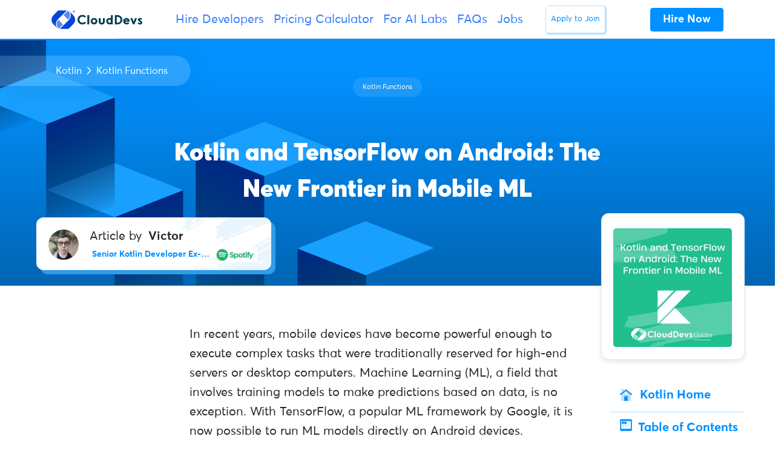

--- FILE ---
content_type: text/html; charset=UTF-8
request_url: https://clouddevs.com/kotlin/tensorflow/
body_size: 21859
content:
<!DOCTYPE html>
<html lang="en">
<head>
<meta http-equiv="Content-Security-Policy" content="upgrade-insecure-requests"> 
<link rel="apple-touch-icon" sizes="180x180" href="/apple-touch-icon.png">
<link rel="icon" type="image/png" sizes="32x32" href="/favicon-32x32.png">
<link rel="icon" type="image/png" sizes="16x16" href="/favicon-16x16.png">
<link rel="manifest" href="/site.webmanifest">
<link rel="mask-icon" href="/safari-pinned-tab.svg" color="#335dec">
<meta name="msapplication-TileColor" content="#ffffff">
<meta name="theme-color" content="#ffffff">
<meta charset="UTF-8">
<meta name="viewport" content="width=device-width, initial-scale=1, maximum-scale=2.0">
<link rel="profile" href="https://gmpg.org/xfn/11">
<link rel="pingback" href="https://clouddevs.com/xmlrpc.php">
<meta name="twitter:card" content="summary">
<meta name="twitter:site" content="@clouddevs">
<meta name="twitter:title" content="CloudDevs - The Largest LATAM Developer Hiring Platform">
<meta name="twitter:description" content="Hire CloudDevs' highly vetted, Latin American developers. Hire remote developers from your time-zone, within 24 hours.">
<meta name="twitter:image" content="https://clouddevs.com/wp-content/uploads/2024/03/twitter-card-website-new.png">
<meta name='robots' content='index, follow, max-image-preview:large, max-snippet:-1, max-video-preview:-1'/>
<title>Kotlin and TensorFlow on Android: The New Frontier in Mobile ML</title>
<meta name="description" content="Explore integrating TensorFlow with Kotlin for Android app development. Dive into machine learning on mobile with hands-on examples and optimization tips."/>
<link rel="canonical" href="https://clouddevs.com/kotlin/tensorflow/"/>
<script type="application/ld+json" class="yoast-schema-graph">{"@context":"https://schema.org","@graph":[{"@type":"WebPage","@id":"https://clouddevs.com/kotlin/tensorflow/","url":"https://clouddevs.com/kotlin/tensorflow/","name":"Kotlin and TensorFlow on Android: The New Frontier in Mobile ML","isPartOf":{"@id":"https://clouddevs.com/#website"},"primaryImageOfPage":{"@id":"https://clouddevs.com/kotlin/tensorflow/#primaryimage"},"image":{"@id":"https://clouddevs.com/kotlin/tensorflow/#primaryimage"},"thumbnailUrl":"https://clouddevs.com/wp-content/uploads/2023/11/63-1.jpg","datePublished":"2023-11-07T18:53:08+00:00","dateModified":"2023-11-07T18:59:38+00:00","description":"Explore integrating TensorFlow with Kotlin for Android app development. Dive into machine learning on mobile with hands-on examples and optimization tips.","breadcrumb":{"@id":"https://clouddevs.com/kotlin/tensorflow/#breadcrumb"},"inLanguage":"en-US","potentialAction":[{"@type":"ReadAction","target":["https://clouddevs.com/kotlin/tensorflow/"]}]},{"@type":"ImageObject","inLanguage":"en-US","@id":"https://clouddevs.com/kotlin/tensorflow/#primaryimage","url":"https://clouddevs.com/wp-content/uploads/2023/11/63-1.jpg","contentUrl":"https://clouddevs.com/wp-content/uploads/2023/11/63-1.jpg","width":1080,"height":1080,"caption":"Kotlin and TensorFlow on Android: The New Frontier in Mobile ML"},{"@type":"BreadcrumbList","@id":"https://clouddevs.com/kotlin/tensorflow/#breadcrumb","itemListElement":[{"@type":"ListItem","position":1,"name":"Home","item":"https://clouddevs.com/"},{"@type":"ListItem","position":2,"name":"Hire Kotlin Developers","item":"https://clouddevs.com/kotlin/"},{"@type":"ListItem","position":3,"name":"Kotlin and TensorFlow on Android: The New Frontier in Mobile ML"}]},{"@type":"WebSite","@id":"https://clouddevs.com/#website","url":"https://clouddevs.com/","name":"CloudDevs","description":"Hire Top LATAM Developers | Vetted and Ready in 24 Hours","publisher":{"@id":"https://clouddevs.com/#organization"},"potentialAction":[{"@type":"SearchAction","target":{"@type":"EntryPoint","urlTemplate":"https://clouddevs.com/?s={search_term_string}"},"query-input":"required name=search_term_string"}],"inLanguage":"en-US"},{"@type":"Organization","@id":"https://clouddevs.com/#organization","name":"CloudDevs","url":"https://clouddevs.com/","logo":{"@type":"ImageObject","inLanguage":"en-US","@id":"https://clouddevs.com/#/schema/logo/image/","url":"https://clouddevs.com/wp-content/uploads/2021/04/logowithnameflatwhite.jpg","contentUrl":"https://clouddevs.com/wp-content/uploads/2021/04/logowithnameflatwhite.jpg","width":600,"height":600,"caption":"CloudDevs"},"image":{"@id":"https://clouddevs.com/#/schema/logo/image/"}}]}</script>
<link rel="alternate" type="application/rss+xml" title="CloudDevs &raquo; Feed" href="https://clouddevs.com/feed/"/>
<link rel='stylesheet' id='wp-block-library-css' href='https://d2i1lec1hyrmti.cloudfront.net/wp-content/cache/wpfc-minified/llk2nxk1/e7hzj.css' type='text/css' media='all'/>
<style id='wp-block-library-theme-inline-css'>.wp-block-audio figcaption{color:#555;font-size:13px;text-align:center}.is-dark-theme .wp-block-audio figcaption{color:hsla(0,0%,100%,.65)}.wp-block-audio{margin:0 0 1em}.wp-block-code{border:1px solid #ccc;border-radius:4px;font-family:Menlo,Consolas,monaco,monospace;padding:.8em 1em}.wp-block-embed figcaption{color:#555;font-size:13px;text-align:center}.is-dark-theme .wp-block-embed figcaption{color:hsla(0,0%,100%,.65)}.wp-block-embed{margin:0 0 1em}.blocks-gallery-caption{color:#555;font-size:13px;text-align:center}.is-dark-theme .blocks-gallery-caption{color:hsla(0,0%,100%,.65)}.wp-block-image figcaption{color:#555;font-size:13px;text-align:center}.is-dark-theme .wp-block-image figcaption{color:hsla(0,0%,100%,.65)}.wp-block-image{margin:0 0 1em}.wp-block-pullquote{border-bottom:4px solid;border-top:4px solid;color:currentColor;margin-bottom:1.75em}.wp-block-pullquote cite,.wp-block-pullquote footer,.wp-block-pullquote__citation{color:currentColor;font-size:.8125em;font-style:normal;text-transform:uppercase}.wp-block-quote{border-left:.25em solid;margin:0 0 1.75em;padding-left:1em}.wp-block-quote cite,.wp-block-quote footer{color:currentColor;font-size:.8125em;font-style:normal;position:relative}.wp-block-quote.has-text-align-right{border-left:none;border-right:.25em solid;padding-left:0;padding-right:1em}.wp-block-quote.has-text-align-center{border:none;padding-left:0}.wp-block-quote.is-large,.wp-block-quote.is-style-large,.wp-block-quote.is-style-plain{border:none}.wp-block-search .wp-block-search__label{font-weight:700}.wp-block-search__button{border:1px solid #ccc;padding:.375em .625em}:where(.wp-block-group.has-background){padding:1.25em 2.375em}.wp-block-separator.has-css-opacity{opacity:.4}.wp-block-separator{border:none;border-bottom:2px solid;margin-left:auto;margin-right:auto}.wp-block-separator.has-alpha-channel-opacity{opacity:1}.wp-block-separator:not(.is-style-wide):not(.is-style-dots){width:100px}.wp-block-separator.has-background:not(.is-style-dots){border-bottom:none;height:1px}.wp-block-separator.has-background:not(.is-style-wide):not(.is-style-dots){height:2px}.wp-block-table{margin:0 0 1em}.wp-block-table td,.wp-block-table th{word-break:normal}.wp-block-table figcaption{color:#555;font-size:13px;text-align:center}.is-dark-theme .wp-block-table figcaption{color:hsla(0,0%,100%,.65)}.wp-block-video figcaption{color:#555;font-size:13px;text-align:center}.is-dark-theme .wp-block-video figcaption{color:hsla(0,0%,100%,.65)}.wp-block-video{margin:0 0 1em}.wp-block-template-part.has-background{margin-bottom:0;margin-top:0;padding:1.25em 2.375em}</style>
<style id='safe-svg-svg-icon-style-inline-css'>.safe-svg-cover{text-align:center}.safe-svg-cover .safe-svg-inside{display:inline-block;max-width:100%}.safe-svg-cover svg{height:100%;max-height:100%;max-width:100%;width:100%}</style>
<link rel='stylesheet' id='mpp_gutenberg-css' href='https://d2i1lec1hyrmti.cloudfront.net/wp-content/cache/wpfc-minified/qa7926sw/e7hzj.css' type='text/css' media='all'/>
<style id='classic-theme-styles-inline-css'>.wp-block-button__link{color:#fff;background-color:#32373c;border-radius:9999px;box-shadow:none;text-decoration:none;padding:calc(.667em + 2px) calc(1.333em + 2px);font-size:1.125em}.wp-block-file__button{background:#32373c;color:#fff;text-decoration:none}</style>
<style id='global-styles-inline-css'>body{--wp--preset--color--black:#000000;--wp--preset--color--cyan-bluish-gray:#abb8c3;--wp--preset--color--white:#fff;--wp--preset--color--pale-pink:#f78da7;--wp--preset--color--vivid-red:#cf2e2e;--wp--preset--color--luminous-vivid-orange:#ff6900;--wp--preset--color--luminous-vivid-amber:#fcb900;--wp--preset--color--light-green-cyan:#7bdcb5;--wp--preset--color--vivid-green-cyan:#00d084;--wp--preset--color--pale-cyan-blue:#8ed1fc;--wp--preset--color--vivid-cyan-blue:#0693e3;--wp--preset--color--vivid-purple:#9b51e0;--wp--preset--color--primary:#377dff;--wp--preset--color--secondary:#77838f;--wp--preset--color--success:#00c9a7;--wp--preset--color--danger:#de4437;--wp--preset--color--warning:#ffc107;--wp--preset--color--info:#00dffc;--wp--preset--color--dark:#1e2022;--wp--preset--color--light:#f8f9fa;--wp--preset--color--indigo:#2d1582;--wp--preset--gradient--vivid-cyan-blue-to-vivid-purple:linear-gradient(135deg,rgba(6,147,227,1) 0%,rgb(155,81,224) 100%);--wp--preset--gradient--light-green-cyan-to-vivid-green-cyan:linear-gradient(135deg,rgb(122,220,180) 0%,rgb(0,208,130) 100%);--wp--preset--gradient--luminous-vivid-amber-to-luminous-vivid-orange:linear-gradient(135deg,rgba(252,185,0,1) 0%,rgba(255,105,0,1) 100%);--wp--preset--gradient--luminous-vivid-orange-to-vivid-red:linear-gradient(135deg,rgba(255,105,0,1) 0%,rgb(207,46,46) 100%);--wp--preset--gradient--very-light-gray-to-cyan-bluish-gray:linear-gradient(135deg,rgb(238,238,238) 0%,rgb(169,184,195) 100%);--wp--preset--gradient--cool-to-warm-spectrum:linear-gradient(135deg,rgb(74,234,220) 0%,rgb(151,120,209) 20%,rgb(207,42,186) 40%,rgb(238,44,130) 60%,rgb(251,105,98) 80%,rgb(254,248,76) 100%);--wp--preset--gradient--blush-light-purple:linear-gradient(135deg,rgb(255,206,236) 0%,rgb(152,150,240) 100%);--wp--preset--gradient--blush-bordeaux:linear-gradient(135deg,rgb(254,205,165) 0%,rgb(254,45,45) 50%,rgb(107,0,62) 100%);--wp--preset--gradient--luminous-dusk:linear-gradient(135deg,rgb(255,203,112) 0%,rgb(199,81,192) 50%,rgb(65,88,208) 100%);--wp--preset--gradient--pale-ocean:linear-gradient(135deg,rgb(255,245,203) 0%,rgb(182,227,212) 50%,rgb(51,167,181) 100%);--wp--preset--gradient--electric-grass:linear-gradient(135deg,rgb(202,248,128) 0%,rgb(113,206,126) 100%);--wp--preset--gradient--midnight:linear-gradient(135deg,rgb(2,3,129) 0%,rgb(40,116,252) 100%);--wp--preset--font-size--small:13px;--wp--preset--font-size--medium:20px;--wp--preset--font-size--large:36px;--wp--preset--font-size--x-large:42px;--wp--preset--spacing--20:0.44rem;--wp--preset--spacing--30:0.67rem;--wp--preset--spacing--40:1rem;--wp--preset--spacing--50:1.5rem;--wp--preset--spacing--60:2.25rem;--wp--preset--spacing--70:3.38rem;--wp--preset--spacing--80:5.06rem;--wp--preset--shadow--natural:6px 6px 9px rgba(0, 0, 0, 0.2);--wp--preset--shadow--deep:12px 12px 50px rgba(0, 0, 0, 0.4);--wp--preset--shadow--sharp:6px 6px 0px rgba(0, 0, 0, 0.2);--wp--preset--shadow--outlined:6px 6px 0px -3px rgba(255, 255, 255, 1), 6px 6px rgba(0, 0, 0, 1);--wp--preset--shadow--crisp:6px 6px 0px rgba(0, 0, 0, 1);}:where(.is-layout-flex){gap:0.5em;}:where(.is-layout-grid){gap:0.5em;}body .is-layout-flow > .alignleft{float:left;margin-inline-start:0;margin-inline-end:2em;}body .is-layout-flow > .alignright{float:right;margin-inline-start:2em;margin-inline-end:0;}body .is-layout-flow > .aligncenter{margin-left:auto !important;margin-right:auto !important;}body .is-layout-constrained > .alignleft{float:left;margin-inline-start:0;margin-inline-end:2em;}body .is-layout-constrained > .alignright{float:right;margin-inline-start:2em;margin-inline-end:0;}body .is-layout-constrained > .aligncenter{margin-left:auto !important;margin-right:auto !important;}body .is-layout-constrained > :where(:not(.alignleft):not(.alignright):not(.alignfull)){max-width:var(--wp--style--global--content-size);margin-left:auto !important;margin-right:auto !important;}body .is-layout-constrained > .alignwide{max-width:var(--wp--style--global--wide-size);}body .is-layout-flex{display:flex;}body .is-layout-flex{flex-wrap:wrap;align-items:center;}body .is-layout-flex > *{margin:0;}body .is-layout-grid{display:grid;}body .is-layout-grid > *{margin:0;}:where(.wp-block-columns.is-layout-flex){gap:2em;}:where(.wp-block-columns.is-layout-grid){gap:2em;}:where(.wp-block-post-template.is-layout-flex){gap:1.25em;}:where(.wp-block-post-template.is-layout-grid){gap:1.25em;}.has-black-color{color:var(--wp--preset--color--black) !important;}.has-cyan-bluish-gray-color{color:var(--wp--preset--color--cyan-bluish-gray) !important;}.has-white-color{color:var(--wp--preset--color--white) !important;}.has-pale-pink-color{color:var(--wp--preset--color--pale-pink) !important;}.has-vivid-red-color{color:var(--wp--preset--color--vivid-red) !important;}.has-luminous-vivid-orange-color{color:var(--wp--preset--color--luminous-vivid-orange) !important;}.has-luminous-vivid-amber-color{color:var(--wp--preset--color--luminous-vivid-amber) !important;}.has-light-green-cyan-color{color:var(--wp--preset--color--light-green-cyan) !important;}.has-vivid-green-cyan-color{color:var(--wp--preset--color--vivid-green-cyan) !important;}.has-pale-cyan-blue-color{color:var(--wp--preset--color--pale-cyan-blue) !important;}.has-vivid-cyan-blue-color{color:var(--wp--preset--color--vivid-cyan-blue) !important;}.has-vivid-purple-color{color:var(--wp--preset--color--vivid-purple) !important;}.has-black-background-color{background-color:var(--wp--preset--color--black) !important;}.has-cyan-bluish-gray-background-color{background-color:var(--wp--preset--color--cyan-bluish-gray) !important;}.has-white-background-color{background-color:var(--wp--preset--color--white) !important;}.has-pale-pink-background-color{background-color:var(--wp--preset--color--pale-pink) !important;}.has-vivid-red-background-color{background-color:var(--wp--preset--color--vivid-red) !important;}.has-luminous-vivid-orange-background-color{background-color:var(--wp--preset--color--luminous-vivid-orange) !important;}.has-luminous-vivid-amber-background-color{background-color:var(--wp--preset--color--luminous-vivid-amber) !important;}.has-light-green-cyan-background-color{background-color:var(--wp--preset--color--light-green-cyan) !important;}.has-vivid-green-cyan-background-color{background-color:var(--wp--preset--color--vivid-green-cyan) !important;}.has-pale-cyan-blue-background-color{background-color:var(--wp--preset--color--pale-cyan-blue) !important;}.has-vivid-cyan-blue-background-color{background-color:var(--wp--preset--color--vivid-cyan-blue) !important;}.has-vivid-purple-background-color{background-color:var(--wp--preset--color--vivid-purple) !important;}.has-black-border-color{border-color:var(--wp--preset--color--black) !important;}.has-cyan-bluish-gray-border-color{border-color:var(--wp--preset--color--cyan-bluish-gray) !important;}.has-white-border-color{border-color:var(--wp--preset--color--white) !important;}.has-pale-pink-border-color{border-color:var(--wp--preset--color--pale-pink) !important;}.has-vivid-red-border-color{border-color:var(--wp--preset--color--vivid-red) !important;}.has-luminous-vivid-orange-border-color{border-color:var(--wp--preset--color--luminous-vivid-orange) !important;}.has-luminous-vivid-amber-border-color{border-color:var(--wp--preset--color--luminous-vivid-amber) !important;}.has-light-green-cyan-border-color{border-color:var(--wp--preset--color--light-green-cyan) !important;}.has-vivid-green-cyan-border-color{border-color:var(--wp--preset--color--vivid-green-cyan) !important;}.has-pale-cyan-blue-border-color{border-color:var(--wp--preset--color--pale-cyan-blue) !important;}.has-vivid-cyan-blue-border-color{border-color:var(--wp--preset--color--vivid-cyan-blue) !important;}.has-vivid-purple-border-color{border-color:var(--wp--preset--color--vivid-purple) !important;}.has-vivid-cyan-blue-to-vivid-purple-gradient-background{background:var(--wp--preset--gradient--vivid-cyan-blue-to-vivid-purple) !important;}.has-light-green-cyan-to-vivid-green-cyan-gradient-background{background:var(--wp--preset--gradient--light-green-cyan-to-vivid-green-cyan) !important;}.has-luminous-vivid-amber-to-luminous-vivid-orange-gradient-background{background:var(--wp--preset--gradient--luminous-vivid-amber-to-luminous-vivid-orange) !important;}.has-luminous-vivid-orange-to-vivid-red-gradient-background{background:var(--wp--preset--gradient--luminous-vivid-orange-to-vivid-red) !important;}.has-very-light-gray-to-cyan-bluish-gray-gradient-background{background:var(--wp--preset--gradient--very-light-gray-to-cyan-bluish-gray) !important;}.has-cool-to-warm-spectrum-gradient-background{background:var(--wp--preset--gradient--cool-to-warm-spectrum) !important;}.has-blush-light-purple-gradient-background{background:var(--wp--preset--gradient--blush-light-purple) !important;}.has-blush-bordeaux-gradient-background{background:var(--wp--preset--gradient--blush-bordeaux) !important;}.has-luminous-dusk-gradient-background{background:var(--wp--preset--gradient--luminous-dusk) !important;}.has-pale-ocean-gradient-background{background:var(--wp--preset--gradient--pale-ocean) !important;}.has-electric-grass-gradient-background{background:var(--wp--preset--gradient--electric-grass) !important;}.has-midnight-gradient-background{background:var(--wp--preset--gradient--midnight) !important;}.has-small-font-size{font-size:var(--wp--preset--font-size--small) !important;}.has-medium-font-size{font-size:var(--wp--preset--font-size--medium) !important;}.has-large-font-size{font-size:var(--wp--preset--font-size--large) !important;}.has-x-large-font-size{font-size:var(--wp--preset--font-size--x-large) !important;}
.wp-block-navigation a:where(:not(.wp-element-button)){color:inherit;}:where(.wp-block-post-template.is-layout-flex){gap:1.25em;}:where(.wp-block-post-template.is-layout-grid){gap:1.25em;}:where(.wp-block-columns.is-layout-flex){gap:2em;}:where(.wp-block-columns.is-layout-grid){gap:2em;}
.wp-block-pullquote{font-size:1.5em;line-height:1.6;}</style>
<style>.page-list .current_page_item > a{font-weight:bold;}
.page-list-ext{clear:both;}
.page-list-ext{*zoom:1;}
.page-list-ext:before, .page-list-ext:after{display:table;line-height:0;content:"";}
.page-list-ext:after{clear:both;}
.page-list-ext .page-list-ext-item{clear:both;margin:10px 0 30px 0;-webkit-column-break-inside:avoid;page-break-inside:avoid;break-inside:avoid;}
.page-list-ext .page-list-ext-image{float:left;display:inline;margin:5px 15px 15px 0;}
.page-list-ext .page-list-ext-title{clear:none;}
.page-list-cols-2, .page-list-cols-3, .page-list-cols-4, .page-list-cols-5{column-gap:30px;}
.page-list-cols-2{column-count:2;}
.page-list-cols-3{column-count:3;}
.page-list-cols-4{column-count:4;}
.page-list-cols-5{column-count:5;}
@media(max-width:767px){ .page-list-cols-2, .page-list-cols-3, .page-list-cols-4, .page-list-cols-5{column-count:1;}
}</style>
<style>.clearfix{zoom:1}.clearfix:after,.clearfix:before{content:"";display:table}.clearfix:after{clear:both}.rp4wp-related-job_listing>ul,ul.job_listings{border-top:1px solid #eee;margin:0;padding:0}.rp4wp-related-job_listing>ul.loading,ul.job_listings.loading{background:url(https://d2i1lec1hyrmti.cloudfront.net/wp-content/plugins/wp-job-manager/assets/dist/images/ajax-loader.ea183bf2.gif) no-repeat center 32px;border-bottom:1px solid #eee;min-height:96px}.rp4wp-related-job_listing>ul li.job_listing,.rp4wp-related-job_listing>ul li.no_job_listings_found,ul.job_listings li.job_listing,ul.job_listings li.no_job_listings_found{border-bottom:1px solid #eee;list-style:none outside;margin:0;padding:0}.rp4wp-related-job_listing>ul li.job_listing.job_position_filled a,.rp4wp-related-job_listing>ul li.no_job_listings_found.job_position_filled a,ul.job_listings li.job_listing.job_position_filled a,ul.job_listings li.no_job_listings_found.job_position_filled a{opacity:.25}.rp4wp-related-job_listing>ul li.job_listing.no_job_listings_found,.rp4wp-related-job_listing>ul li.no_job_listings_found.no_job_listings_found,ul.job_listings li.job_listing.no_job_listings_found,ul.job_listings li.no_job_listings_found.no_job_listings_found{border-bottom:1px solid #eee;padding:1em}.rp4wp-related-job_listing>ul li.job_listing a,.rp4wp-related-job_listing>ul li.no_job_listings_found a,ul.job_listings li.job_listing a,ul.job_listings li.no_job_listings_found a{zoom:1;border:0;display:block;line-height:1.5em;overflow:hidden;padding:1em 1em 1em 2em;position:relative;text-decoration:none}.rp4wp-related-job_listing>ul li.job_listing a:focus,.rp4wp-related-job_listing>ul li.job_listing a:hover,.rp4wp-related-job_listing>ul li.no_job_listings_found a:focus,.rp4wp-related-job_listing>ul li.no_job_listings_found a:hover,ul.job_listings li.job_listing a:focus,ul.job_listings li.job_listing a:hover,ul.job_listings li.no_job_listings_found a:focus,ul.job_listings li.no_job_listings_found a:hover{background-color:#fcfcfc}.rp4wp-related-job_listing>ul li.job_listing a img.company_logo,.rp4wp-related-job_listing>ul li.no_job_listings_found a img.company_logo,ul.job_listings li.job_listing a img.company_logo,ul.job_listings li.no_job_listings_found a img.company_logo{box-shadow:none;float:left;height:42px;left:1em;margin-right:1em;position:absolute;vertical-align:middle;width:42px}.rp4wp-related-job_listing>ul li.job_listing a div.location,.rp4wp-related-job_listing>ul li.job_listing a div.position,.rp4wp-related-job_listing>ul li.job_listing a ul.meta,.rp4wp-related-job_listing>ul li.no_job_listings_found a div.location,.rp4wp-related-job_listing>ul li.no_job_listings_found a div.position,.rp4wp-related-job_listing>ul li.no_job_listings_found a ul.meta,ul.job_listings li.job_listing a div.location,ul.job_listings li.job_listing a div.position,ul.job_listings li.job_listing a ul.meta,ul.job_listings li.no_job_listings_found a div.location,ul.job_listings li.no_job_listings_found a div.position,ul.job_listings li.no_job_listings_found a ul.meta{box-sizing:border-box}.rp4wp-related-job_listing>ul li.job_listing a div.position,.rp4wp-related-job_listing>ul li.no_job_listings_found a div.position,ul.job_listings li.job_listing a div.position,ul.job_listings li.no_job_listings_found a div.position{float:left;line-height:1.5em;padding:0 0 0 42px;width:55%}.rp4wp-related-job_listing>ul li.job_listing a div.position h3,.rp4wp-related-job_listing>ul li.no_job_listings_found a div.position h3,ul.job_listings li.job_listing a div.position h3,ul.job_listings li.no_job_listings_found a div.position h3{font-size:inherit;line-height:inherit;margin:0;padding:0}.rp4wp-related-job_listing>ul li.job_listing a div.position .company,.rp4wp-related-job_listing>ul li.no_job_listings_found a div.position .company,ul.job_listings li.job_listing a div.position .company,ul.job_listings li.no_job_listings_found a div.position .company{color:#999}.rp4wp-related-job_listing>ul li.job_listing a div.position .company .tagline,.rp4wp-related-job_listing>ul li.no_job_listings_found a div.position .company .tagline,ul.job_listings li.job_listing a div.position .company .tagline,ul.job_listings li.no_job_listings_found a div.position .company .tagline{margin-left:.5em}.rp4wp-related-job_listing>ul li.job_listing a div.location,.rp4wp-related-job_listing>ul li.no_job_listings_found a div.location,ul.job_listings li.job_listing a div.location,ul.job_listings li.no_job_listings_found a div.location{color:#999;float:left;line-height:1.5em;padding:0 0 0 1em;text-align:left;width:25%}.rp4wp-related-job_listing>ul li.job_listing a .meta,.rp4wp-related-job_listing>ul li.no_job_listings_found a .meta,ul.job_listings li.job_listing a .meta,ul.job_listings li.no_job_listings_found a .meta{color:#999;float:right;line-height:1.5em;list-style:none outside;margin:0;padding:0 0 0 1em;text-align:right;width:20%}.rp4wp-related-job_listing>ul li.job_listing a .meta li,.rp4wp-related-job_listing>ul li.no_job_listings_found a .meta li,ul.job_listings li.job_listing a .meta li,ul.job_listings li.no_job_listings_found a .meta li{display:block;list-style:none outside;margin:0}.rp4wp-related-job_listing>ul li.job_listing a .meta .job-type,.rp4wp-related-job_listing>ul li.no_job_listings_found a .meta .job-type,ul.job_listings li.job_listing a .meta .job-type,ul.job_listings li.no_job_listings_found a .meta .job-type{font-weight:700}.rp4wp-related-job_listing>ul li.job_listing.job_position_featured a,.rp4wp-related-job_listing>ul li.no_job_listings_found.job_position_featured a,ul.job_listings li.job_listing.job_position_featured a,ul.job_listings li.no_job_listings_found.job_position_featured a{background:#fefee5}.rp4wp-related-job_listing>ul li.job_listing.job_position_featured a:focus,.rp4wp-related-job_listing>ul li.job_listing.job_position_featured a:hover,.rp4wp-related-job_listing>ul li.no_job_listings_found.job_position_featured a:focus,.rp4wp-related-job_listing>ul li.no_job_listings_found.job_position_featured a:hover,ul.job_listings li.job_listing.job_position_featured a:focus,ul.job_listings li.job_listing.job_position_featured a:hover,ul.job_listings li.no_job_listings_found.job_position_featured a:focus,ul.job_listings li.no_job_listings_found.job_position_featured a:hover{background-color:#fefed8}.widget ul.job_listings li.job_listing a{padding:1em 0}.widget ul.job_listings li.job_listing .image{float:left}.widget ul.job_listings li.job_listing .image img{left:0;position:relative}.widget ul.job_listings li.job_listing .content{overflow:hidden}.widget ul.job_listings li.job_listing .position{float:none;padding:0;width:auto}.widget ul.job_listings li.job_listing ul.meta{float:none;margin:0;padding:0;text-align:left;width:auto}.widget ul.job_listings li.job_listing ul.meta li{display:inline;float:none;font-weight:400;margin:0 .5em 0 0;padding:0}.widget ul.job_listings li.job_listing ul.meta li:after{content:"‣";padding:0 0 0 .5em}.widget ul.job_listings li.job_listing ul.meta li:last-child:after{content:""}.job-manager .job-type,.job-types .job-type,.job_listing .job-type{color:#f08d3c}.job-manager .full-time,.job-types .full-time,.job_listing .full-time{color:#90da36}.job-manager .part-time,.job-types .part-time,.job_listing .part-time{color:#f08d3c}.job-manager .temporary,.job-types .temporary,.job_listing .temporary{color:#d93674}.job-manager .freelance,.job-types .freelance,.job_listing .freelance{color:#39c}.job-manager .internship,.job-types .internship,.job_listing .internship{color:#6033cc}@media only screen and (max-width:767px){ul.job_listings li.job_listing a,ul.job_listings li.no_job_listings_found a{padding:1em}ul.job_listings li.job_listing a img.company_logo,ul.job_listings li.no_job_listings_found a img.company_logo{visibility:hidden}ul.job_listings li.job_listing a div.position,ul.job_listings li.no_job_listings_found a div.position{float:left;padding:0;width:60%}ul.job_listings li.job_listing a div.location,ul.job_listings li.no_job_listings_found a div.location{float:right;font-size:.75em;line-height:2em;padding:0 0 0 1em;text-align:right;width:40%}ul.job_listings li.job_listing a .meta,ul.job_listings li.no_job_listings_found a .meta{float:right;font-size:.75em;line-height:2em;width:40%}ul.job_listings li.job_listing a .meta li,ul.job_listings li.no_job_listings_found a .meta li{font-size:1em}}.twenty-eleven ul.job_listings li.job_listing,.twenty-eleven ul.job_listings li.no_job_listings_found{padding:0!important}</style>
<link rel='stylesheet' id='fontawesome-css' href='https://d2i1lec1hyrmti.cloudfront.net/wp-content/cache/wpfc-minified/q7wp4x7o/e7hzj.css' type='text/css' media='all'/>
<link rel='stylesheet' id='front-style-css' href='https://d2i1lec1hyrmti.cloudfront.net/wp-content/cache/wpfc-minified/2xvqco1h/e7hzk.css' type='text/css' media='all'/>
<link rel='stylesheet' id='my-custom-style-css' href='https://d2i1lec1hyrmti.cloudfront.net/wp-content/cache/wpfc-minified/l90yg5bv/e7hzk.css' type='text/css' media='all'/>
<link rel='stylesheet' id='theme-blue-colorsx-css' href='https://d2i1lec1hyrmti.cloudfront.net/wp-content/cache/wpfc-minified/m0v7qewz/e7hzk.css' type='text/css' media='all'/>
<link rel='stylesheet' id='enlighterjs-css' href='https://d2i1lec1hyrmti.cloudfront.net/wp-content/cache/wpfc-minified/8x9o4ll9/e7hzj.css' type='text/css' media='all'/>
<link rel="https://api.w.org/" href="https://clouddevs.com/wp-json/"/><link rel="alternate" type="application/json" href="https://clouddevs.com/wp-json/wp/v2/pages/33544"/><link rel="EditURI" type="application/rsd+xml" title="RSD" href="https://clouddevs.com/xmlrpc.php?rsd"/>
<meta name="generator" content="WordPress 6.4.7"/>
<link rel='shortlink' href='https://clouddevs.com/?p=33544'/>
<link rel="alternate" type="application/json+oembed" href="https://clouddevs.com/wp-json/oembed/1.0/embed?url=https%3A%2F%2Fclouddevs.com%2Fkotlin%2Ftensorflow%2F"/>
<link rel="alternate" type="text/xml+oembed" href="https://clouddevs.com/wp-json/oembed/1.0/embed?url=https%3A%2F%2Fclouddevs.com%2Fkotlin%2Ftensorflow%2F&#038;format=xml"/>
<style id="ez-toc-inline-css">#ez-toc-container{background:#f9f9f9;border:1px solid #aaa;border-radius:4px;-webkit-box-shadow:0 1px 1px rgba(0,0,0,.05);box-shadow:0 1px 1px rgba(0,0,0,.05);display:table;margin-bottom:1em;padding:10px 20px 10px 10px;position:relative;width:auto}div.ez-toc-widget-container{padding:0;position:relative}#ez-toc-container.ez-toc-light-blue{background:#edf6ff}#ez-toc-container.ez-toc-white{background:#fff}#ez-toc-container.ez-toc-black{background:#000}#ez-toc-container.ez-toc-transparent{background:none}div.ez-toc-widget-container ul{display:block}div.ez-toc-widget-container li{border:none;padding:0}div.ez-toc-widget-container ul.ez-toc-list{padding:10px}#ez-toc-container ul ul,.ez-toc div.ez-toc-widget-container ul ul{margin-left:1.5em}#ez-toc-container li,#ez-toc-container ul{padding:0}#ez-toc-container li,#ez-toc-container ul,#ez-toc-container ul li,div.ez-toc-widget-container,div.ez-toc-widget-container li{background:0 0;list-style:none;line-height:1.6;margin:0;overflow:hidden;z-index:1}#ez-toc-container .ez-toc-title{text-align:left;line-height:1.45;margin:0;padding:0}.ez-toc-title-container{display:table;width:100%}.ez-toc-title,.ez-toc-title-toggle{display:inline;text-align:left;vertical-align:middle}.ez-toc-btn,.ez-toc-glyphicon{display:inline-block;font-weight:400}#ez-toc-container.ez-toc-black a,#ez-toc-container.ez-toc-black a:visited,#ez-toc-container.ez-toc-black p.ez-toc-title{color:#fff}#ez-toc-container div.ez-toc-title-container+ul.ez-toc-list{margin-top:1em}.ez-toc-wrap-left{margin:0 auto 1em 0!important}.ez-toc-wrap-left-text{float:left}.ez-toc-wrap-right{margin:0 0 1em auto!important}.ez-toc-wrap-right-text{float:right}#ez-toc-container a{color:#444;box-shadow:none;text-decoration:none;text-shadow:none;display:inline-flex;align-items:stretch;flex-wrap:nowrap}#ez-toc-container a:visited{color:#9f9f9f}#ez-toc-container a:hover{text-decoration:underline}#ez-toc-container a.ez-toc-toggle{display:flex;align-items:center}.ez-toc-widget-container ul.ez-toc-list li::before{content:' ';position:absolute;left:0;right:0;height:30px;line-height:30px;z-index:-1}.ez-toc-widget-container ul.ez-toc-list li.active{background-color:#ededed}.ez-toc-widget-container li.active>a{font-weight:900}.ez-toc-btn{padding:6px 12px;margin-bottom:0;font-size:14px;line-height:1.428571429;text-align:center;white-space:nowrap;vertical-align:middle;cursor:pointer;background-image:none;border:1px solid transparent;border-radius:4px;-webkit-user-select:none;-moz-user-select:none;-ms-user-select:none;-o-user-select:none;user-select:none}.ez-toc-btn:focus{outline:#333 dotted thin;outline:-webkit-focus-ring-color auto 5px;outline-offset:-2px}.ez-toc-btn:focus,.ez-toc-btn:hover{color:#333;text-decoration:none}.ez-toc-btn.active,.ez-toc-btn:active{background-image:none;outline:0;-webkit-box-shadow:inset 0 3px 5px rgba(0,0,0,.125);box-shadow:inset 0 3px 5px rgba(0,0,0,.125)}.ez-toc-btn-default{color:#333;background-color:#fff;-webkit-box-shadow:inset 0 1px 0 rgba(255,255,255,.15),0 1px 1px rgba(0,0,0,.075);box-shadow:inset 0 1px 0 rgba(255,255,255,.15),0 1px 1px rgba(0,0,0,.075);text-shadow:0 1px 0 #fff;background-image:-webkit-gradient(linear,left 0,left 100%,from(#fff),to(#e0e0e0));background-image:-webkit-linear-gradient(top,#fff 0,#e0e0e0 100%);background-image:-moz-linear-gradient(top,#fff 0,#e0e0e0 100%);background-image:linear-gradient(to bottom,#fff 0,#e0e0e0 100%);background-repeat:repeat-x;border-color:#ccc}.ez-toc-btn-default.active,.ez-toc-btn-default:active,.ez-toc-btn-default:focus,.ez-toc-btn-default:hover{color:#333;background-color:#ebebeb;border-color:#adadad}.ez-toc-btn-default.active,.ez-toc-btn-default:active{background-image:none;background-color:#e0e0e0;border-color:#dbdbdb}.ez-toc-btn-sm,.ez-toc-btn-xs{padding:5px 10px;font-size:12px;line-height:1.5;border-radius:3px}.ez-toc-btn-xs{padding:1px 5px}.ez-toc-btn-default:active{-webkit-box-shadow:inset 0 3px 5px rgba(0,0,0,.125);box-shadow:inset 0 3px 5px rgba(0,0,0,.125)}.btn.active,.ez-toc-btn:active{background-image:none}.ez-toc-btn-default:focus,.ez-toc-btn-default:hover{background-color:#e0e0e0;background-position:0 -15px}.ez-toc-pull-right{float:right!important;margin-left:10px}#ez-toc-container label.cssicon,#ez-toc-widget-container label.cssicon{height:30px}.ez-toc-glyphicon{position:relative;top:1px;font-family:'Glyphicons Halflings';-webkit-font-smoothing:antialiased;font-style:normal;line-height:1;-moz-osx-font-smoothing:grayscale}.ez-toc-glyphicon:empty{width:1em}.ez-toc-toggle i.ez-toc-glyphicon,label.cssicon .ez-toc-glyphicon:empty{font-size:16px;margin-left:2px}#ez-toc-container input,.ez-toc-toggle #item{position:absolute;left:-999em}#ez-toc-container input[type=checkbox]:checked+nav,#ez-toc-widget-container input[type=checkbox]:checked+nav{opacity:0;max-height:0;border:none;display:none}#ez-toc-container .ez-toc-js-icon-con,#ez-toc-container label{position:relative;cursor:pointer;display:initial}#ez-toc-container .ez-toc-js-icon-con,#ez-toc-container .ez-toc-toggle label,.ez-toc-cssicon{float:right;position:relative;font-size:16px;padding:0;border:1px solid #999191;border-radius:5px;cursor:pointer;left:10px;width:35px}div#ez-toc-container .ez-toc-title{display:initial}.ez-toc-wrap-center{margin:0 auto 1em!important}#ez-toc-container a.ez-toc-toggle{color:#444;background:inherit;border:inherit}#ez-toc-container .eztoc-toggle-hide-by-default,label.cssiconcheckbox{display:none}.ez-toc-widget-container ul li a{padding-left:10px;display:inline-flex;align-items:stretch;flex-wrap:nowrap}.ez-toc-widget-container ul.ez-toc-list li{height:auto!important}.ez-toc-icon-toggle-span{display:flex;align-items:center;width:35px;height:30px;justify-content:center;direction:ltr}div#ez-toc-container .ez-toc-title{font-size:120%;}div#ez-toc-container .ez-toc-title{font-weight:500;}div#ez-toc-container ul li{font-size:95%;}div#ez-toc-container ul li{font-weight:500;}div#ez-toc-container nav ul ul li{font-size:90%;}div#ez-toc-container{width:100%;}</style><link rel="icon" href="https://d2i1lec1hyrmti.cloudfront.net/wp-content/uploads/2021/04/cropped-favicon196x196-32x32.png" sizes="32x32"/>
<link rel="icon" href="https://d2i1lec1hyrmti.cloudfront.net/wp-content/uploads/2021/04/cropped-favicon196x196-192x192.png" sizes="192x192"/>
<link rel="apple-touch-icon" href="https://d2i1lec1hyrmti.cloudfront.net/wp-content/uploads/2021/04/cropped-favicon196x196-180x180.png"/>
<meta name="msapplication-TileImage" content="https://clouddevs.com/wp-content/uploads/2021/04/cropped-favicon196x196-270x270.png"/>
<style id="wp-custom-css">body{color:var(--dark);font-family:Inter, sans-serif;font-size:20px;line-height:28px;}
.small-text{text-align:left;font-size:18px;line-height:24px;}
h6{margin-top:0;margin-bottom:7px;font-size:18px;font-weight:600;line-height:24px;}
.xx .text-span-11{font-size:20px;font-weight:400;}
.accordion-content p{color:black}
@media screen and (max-width:991px){
.talent-list{display:none;}
}
.custom-callout{background-color:#fef3ee;padding:2rem;border-radius:1rem;margin:2rem 0;font-family:'Poppins', sans-serif;}
.custom-callout.blue{background-color:#F4F0FA;padding:2rem;border-radius:1rem;margin:2rem 0;font-family:'Poppins', sans-serif;}
.custom-callout .callout-title{color:#d93c3c;background-image:linear-gradient(to top, rgba(207, 109, 53, 0.6) 60%, rgba(207, 109, 53, 0.6) 40%);font-family:inherit !important;font-size:21px;line-height:1.2;font-weight:600;display:inline;background-size:100% 0.4em;background-repeat:no-repeat;background-position:left bottom;box-decoration-break:clone;-webkit-box-decoration-break:clone;}
.custom-callout.blue .callout-title{background-image:linear-gradient(to top, rgba(248, 200, 60, 0.6) 60%, rgba(248, 200, 60, 0.6) 40%);color:#7748C2 !important;font-family:inherit !important;font-size:21px;line-height:1.2;font-weight:600;display:inline;background-size:100% 0.4em;background-repeat:no-repeat;background-position:left bottom;box-decoration-break:clone;-webkit-box-decoration-break:clone;}
.custom-callout .callout-title::after{content:'';display:block;height:0.5rem;background-color:#f0a282;width:100%;position:absolute;bottom:-0.2rem;left:0;z-index:-1;}
.custom-callout ul{list-style:none;padding-left:0;margin:0;}
.custom-callout li{font-size:1.5rem;margin-bottom:1.5rem;position:relative;padding-left:2.5rem;font-weight:600;color:#CF3535 !important;}
.custom-callout.blue li{color:#7748C2 !important;}
.custom-callout li::before{content:"";position:absolute;left:0;top:11px;width:15px;height:15px;border-radius:50%;border:4px solid #EE4E34;}
.custom-callout.blue li::before{border-color:#7748C2 !Important;}</style>
<script data-wpfc-render="false">var Wpfcll={s:[],osl:0,scroll:false,i:function(){Wpfcll.ss();window.addEventListener('load',function(){let observer=new MutationObserver(mutationRecords=>{Wpfcll.osl=Wpfcll.s.length;Wpfcll.ss();if(Wpfcll.s.length > Wpfcll.osl){Wpfcll.ls(false);}});observer.observe(document.getElementsByTagName("html")[0],{childList:true,attributes:true,subtree:true,attributeFilter:["src"],attributeOldValue:false,characterDataOldValue:false});Wpfcll.ls(true);});window.addEventListener('scroll',function(){Wpfcll.scroll=true;Wpfcll.ls(false);});window.addEventListener('resize',function(){Wpfcll.scroll=true;Wpfcll.ls(false);});window.addEventListener('click',function(){Wpfcll.scroll=true;Wpfcll.ls(false);});},c:function(e,pageload){var w=document.documentElement.clientHeight || body.clientHeight;var n=0;if(pageload){n=0;}else{n=(w > 800) ? 800:200;n=Wpfcll.scroll ? 800:n;}var er=e.getBoundingClientRect();var t=0;var p=e.parentNode ? e.parentNode:false;if(typeof p.getBoundingClientRect=="undefined"){var pr=false;}else{var pr=p.getBoundingClientRect();}if(er.x==0 && er.y==0){for(var i=0;i < 10;i++){if(p){if(pr.x==0 && pr.y==0){if(p.parentNode){p=p.parentNode;}if(typeof p.getBoundingClientRect=="undefined"){pr=false;}else{pr=p.getBoundingClientRect();}}else{t=pr.top;break;}}};}else{t=er.top;}if(w - t+n > 0){return true;}return false;},r:function(e,pageload){var s=this;var oc,ot;try{oc=e.getAttribute("data-wpfc-original-src");ot=e.getAttribute("data-wpfc-original-srcset");originalsizes=e.getAttribute("data-wpfc-original-sizes");if(s.c(e,pageload)){if(oc || ot){if(e.tagName=="DIV" || e.tagName=="A" || e.tagName=="SPAN"){e.style.backgroundImage="url("+oc+")";e.removeAttribute("data-wpfc-original-src");e.removeAttribute("data-wpfc-original-srcset");e.removeAttribute("onload");}else{if(oc){e.setAttribute('src',oc);}if(ot){e.setAttribute('srcset',ot);}if(originalsizes){e.setAttribute('sizes',originalsizes);}if(e.getAttribute("alt") && e.getAttribute("alt")=="blank"){e.removeAttribute("alt");}e.removeAttribute("data-wpfc-original-src");e.removeAttribute("data-wpfc-original-srcset");e.removeAttribute("data-wpfc-original-sizes");e.removeAttribute("onload");if(e.tagName=="IFRAME"){var y="https://www.youtube.com/embed/";if(navigator.userAgent.match(/\sEdge?\/\d/i)){e.setAttribute('src',e.getAttribute("src").replace(/.+\/templates\/youtube\.html\#/,y));}e.onload=function(){if(typeof window.jQuery !="undefined"){if(jQuery.fn.fitVids){jQuery(e).parent().fitVids({customSelector:"iframe[src]"});}}var s=e.getAttribute("src").match(/templates\/youtube\.html\#(.+)/);if(s){try{var i=e.contentDocument || e.contentWindow;if(i.location.href=="about:blank"){e.setAttribute('src',y+s[1]);}}catch(err){e.setAttribute('src',y+s[1]);}}}}}}else{if(e.tagName=="NOSCRIPT"){if(typeof window.jQuery !="undefined"){if(jQuery(e).attr("data-type")=="wpfc"){e.removeAttribute("data-type");jQuery(e).after(jQuery(e).text());}}}}}}catch(error){console.log(error);console.log("==>",e);}},ss:function(){var i=Array.prototype.slice.call(document.getElementsByTagName("img"));var f=Array.prototype.slice.call(document.getElementsByTagName("iframe"));var d=Array.prototype.slice.call(document.getElementsByTagName("div"));var a=Array.prototype.slice.call(document.getElementsByTagName("a"));var s=Array.prototype.slice.call(document.getElementsByTagName("span"));var n=Array.prototype.slice.call(document.getElementsByTagName("noscript"));this.s=i.concat(f).concat(d).concat(a).concat(s).concat(n);},ls:function(pageload){var s=this;[].forEach.call(s.s,function(e,index){s.r(e,pageload);});}};document.addEventListener('DOMContentLoaded',function(){wpfci();});function wpfci(){Wpfcll.i();}</script>
</head>
<body class="page-template page-template-template-skill-topic page-template-template-skill-topic-php page page-id-33544 page-child parent-pageid-20566 wp-custom-logo wp-embed-responsive front-align-wide wpjm-activated front">
<div id="page" class="hfeed site">
<header id="header" class="u-header u-header--abs-top-md u-header--show-hide-md u-header--bg-transparent u-header-center-aligned-nav u-header--navbar-bg">
<div id="searchPushTop" class="u-search-push-top u-unfold--jquery-slide u-unfold--hidden" style="display: none;"></div><div class="u-header__section bg-primary">
<div id="logoAndNav" class="container" style="padding-top: 10px; padding-bottom: 10px;">
<nav class="navbar js-mega-menu navbar-expand-md u-header__navbar u-header__navbar--no-space hs-menu-initialized hs-menu-horizontal" data-dropdown-trigger="click">
<div class="u-header-center-aligned-nav__col"><a class="navbar-brand u-header__navbar-brand" href="https://clouddevs.com"><img src="https://d2i1lec1hyrmti.cloudfront.net/wp-content/uploads/2021/04/newblue.svg" alt="CloudDevs - Hire Senior LATAM Developers within 24 Hours" style="width:150px;height:31px;"> </a> <button type="button" class="navbar-toggler btn u-hamburger" aria-label="Toggle navigation" data-toggle="collapse" data-target="#navBar"> <span id="hamburgerTrigger" class="u-hamburger__box"> <span class="u-hamburger__inner"></span> </span> </button></div><div id="navBar" class="collapse navbar-collapse u-header__navbar-collapse"> <ul id="menu-header-menu" class="navbar-nav u-header__navbar-nav"><li id="menu-item-15789" class="menu-item menu-item-type-custom menu-item-object-custom menu-item-15789 nav-item u-header__nav-item"><a href="/" class="nav-link w-nav-link">Hire Developers</a></li> <li id="menu-item-10756" class="menu-item menu-item-type-custom menu-item-object-custom menu-item-10756 nav-item u-header__nav-item"><a href="/pricing/" class="nav-link w-nav-link">Pricing Calculator</a></li> <li id="menu-item-73845" class="menu-item menu-item-type-custom menu-item-object-custom menu-item-73845 nav-item u-header__nav-item"><a href="https://clouddevs.com/llm-training/" class="nav-link w-nav-link">For AI Labs</a></li> <li id="menu-item-10757" class="menu-item menu-item-type-custom menu-item-object-custom menu-item-10757 nav-item u-header__nav-item"><a href="https://clouddevs.com/faqs/" class="nav-link w-nav-link">FAQs</a></li> <li id="menu-item-67697" class="menu-item menu-item-type-post_type menu-item-object-page menu-item-67697 nav-item u-header__nav-item"><a href="https://clouddevs.com/jobs/" class="nav-link w-nav-link">Jobs</a></li> <li id="menu-item-13970" class="applytojoin menu-item menu-item-type-custom menu-item-object-custom menu-item-13970 nav-item u-header__nav-item"><a href="https://clouddevs.com/apply-as-developer/" class="nav-link w-nav-link">Apply to Join</a></li> </ul></div><div class="u-header-center-aligned-nav__col u-header-center-aligned-nav__col-last-item">
<a href="/connect/" class="fgb-button btn fgb-button--align-center btn-primary">
<div class="fgb-button--inner">Hire Now</div></a></div></nav></div></div><script type="application/ld+json">{
"@context": "https://schema.org",
"@type": "Organization",
"name": "Hire Latam Developers - CloudDevs",
"alternateName": "CloudDevs",
"url": "https://www.clouddevs.com/",
"logo": "https://www.clouddevs.com/logo.png",
"contactPoint": {
"@type": "ContactPoint",
"telephone": "",
"contactType": "customer service",
"areaServed": ["us", "mx", "co", "ar", "cl", "pe", "uy", "ec", "gt", "do", "sv", "hn", "pa", "bo", "py"],
"availableLanguage": "en"
},
"sameAs": [
"https://www.linkedin.com/company/cloud-devs",
"https://twitter.com/clouddevs",
"https://www.instagram.com/clouddevs"
]
}</script>
</header>
<main id="content" role="main">
<style>@media screen and (min-width:1200px){
.xxcon-mid #ez-toc-container{display:none;}
}
@media screen and (max-width:1200px){
.xxcon-mid{padding-right:30px !important;padding-left:30px !important;}
}
.newtable-leftxx .ez-toc-title::before{display:inline-block;content:url(https://d2i1lec1hyrmti.cloudfront.net/wp-content/themes/clouddev2020/images/topicspage/blog_icon.svg);width:30px;height:30px;margin-top:10px;}
.our_right_v1 .col-sm-12::before{content:url('/wp-content/themes/clouddev2020/images/our__boxes_arrow.svg');display:inline-block;width:15px;height:15px;margin-right:10px;}
.techno_right_box_rp{padding-top:24px;}
.techno_right_box_in_rp{border-radius:12px;border:1px solid #E7EAF3;background:var(--download-nero, #FFF);box-shadow:0px 3px 6px 0px rgba(140, 152, 164, 0.25);padding:29px 16px 26px 16px;}
.techno_right_title_rp{font-size:16px;line-height:140%;font-weight:700;color:#2A2A2A;text-align:center;}
.techno_right_bottom_boxes_rp{padding-top:24px;display:flex;flex-wrap:wrap;}
.techno_right_bottom_box_rp{margin:0 8px 8px 0;width:auto;}
.techno_right_bottom_language_rp{border-radius:42px;background:#F3FBFD;font-size:13px;line-height:140%;font-weight:700;color:#0090FF;text-align:center;padding:6px 10px;display:block;}
@media(min-width:0px) and (max-width:767px){
.techno_right_box_in_rp{padding:25px 15px;}
.techno_right_bottom_boxes_rp{padding-top:20px;}
.techno_right_bottom_box_rp{margin:0 7px 7px 0;}
.techno_right_bottom_language_rp{font-size:11px;line-height:130%;padding:4px 9px;}
}
@media(min-width:768px) and (max-width:991px){
.techno_right_box_in_rp{padding:27px 15px;}
.techno_right_bottom_box_rp{margin:0 7px 7px 0;}
.techno_right_bottom_language_rp{font-size:11px;line-height:120%;padding:4px 9px;}
}
@media(min-width:992px) and (max-width:1250px){
.techno_right_box_in_rp{padding:27px 15px;}
.techno_right_bottom_box_rp{margin:0 7px 7px 0;}
.techno_right_bottom_language_rp{font-size:11px;line-height:120%;padding:4px 9px;}
}
.our_right_in_v1 .col-sm-12{display:flex;align-items:center;padding:15px;border-bottom:1px solid #F9FAFC;background:#FFF;border-radius:8px;padding-left:20px;}
.our_right_in_v1 .col-sm-12 a{color:#2A2A2A !important;overflow:hidden;text-overflow:ellipsis;font-size:16px;font-weight:400;line-height:140%;}
.container_1375{max-width:1375px;margin:auto;}
.table_row.header{padding-right:0 !IMPORTANT;padding-left:1rem !important;margin-right:0px !important;margin-left:15px;}
.topics #ez-toc-container .ez-toc-title{margin:0;font-size:20px !important;line-height:150%;font-weight:700 !important;color:#0090FF !important;text-transform:inherit;}
.shadow-soft{box-shadow:none !important;}
.our_right_v1{display:inline-block;vertical-align:top;position:sticky;top:100px;}
.our_right_in_v1{border-radius:8px;border:1px solid #E7EAF3;background:#FFF;margin-bottom:20px;}
.our_right_title_v1{color:#2A2A2A;font-size:20px;font-weight:800;line-height:140%;padding:25px 17px 10px 17px;}
.our_right_boxes_v1{border-top:1px solid #F9FAFC;}
.our_right_box_v1{}
.our_right_box_v1 a{display:flex;align-items:center;padding:15px;border-bottom:1px solid #F9FAFC;background:#FFF;border-radius:8px;}
.our_right_box_img_v1{width:17px;}
.our_right_box_img_v1 img{width:100%;}
.our_right_box_info_v1{width:calc(100% - 17px);padding-left:8px;}
.our_right_box_info_v1 h2{color:#2A2A2A;overflow:hidden;text-overflow:ellipsis;font-size:16px;font-weight:400;line-height:140%;margin:0;}
.our_right_box_info_v1 p{color:#585858;overflow:hidden;text-overflow:ellipsis;font-size:13px;font-weight:400;line-height:140%;margin:0;}
.our_right_bottom_v1{border-radius:8px;border:1px solid #E7EAF3;background:#FFF;padding:20px;}
.our_right_bottom_boxes_v1{padding-top:40px;}
.our_right_bottom_boxes_v1 ul{display:flex;align-items:center;justify-content:center;padding:0;}
.our_right_bottom_boxes_v1 ul li{width:47px;margin-right:4px;position:relative;list-style:none;text-align:center;}
.our_right_bottom_boxes_v1 ul li:last-child{margin-right:0;}
.our_right_bottom_boxes_v1 ul li a{color:var(--neutral-04, #2A2A2A);text-align:center;font-size:14px;font-weight:400;line-height:150%;margin:0;text-align:center;padding-bottom:10px;display:block;}
.our_right_bottom_boxes_v1 ul li a:after{content:'';position:absolute;width:100%;height:9px;border-radius:18px;background:#939DA7;bottom:0px;left:0;}
.our_right_bottom_boxes_v1 ul li a.active:after{background:#0090FF;}
.our_right_tabs_v1{display:none;}
.our_right_box_button_v1{padding:14px;}
.our_right_box_button_v1 .common_btn_v1{min-width:100%;}
.our_right_bottom_change_rp{}
.our_right_bottom_change_rp.react_right_v1.our_right_v1{max-width:320px;margin:auto;}
.our_right_bottom_change_rp .our_right_in_v1{border-radius:12px;box-shadow:0px 3px 6px 0px rgba(140, 152, 164, 0.25);margin-bottom:30px;}
.our_right_bottom_change_rp .common_btn_v1{padding:14px;border-radius:8px;font-size:16px;font-weight:700;}
.our_right_bottom_change_rp .our_right_bottom_v1{border-radius:12px;background:#F3FBFD;box-shadow:0px 3px 6px 0px rgba(140, 152, 164, 0.25);padding:30px 16px 10px 25px;margin-bottom:30px;border::0}
.our_right_bottom_change_rp .our_right_bottom_boxes_v1{padding-top:60px;}
.our_right_bottom_in_rp{}
.our_right_bottom_title_rp{}
.our_right_bottom_title_rp h2{color:#0090FF;font-feature-settings:'clig'off, 'liga'off;font-size:20px;font-weight:700;line-height:150%;margin:0;}
.our_right_bottom_info_rp{color:#292929;font-feature-settings:'clig'off, 'liga'off;font-size:16px;font-weight:400;line-height:150%;padding-top:16px;}
.get_right_box_rp{border-radius:12px;box-shadow:0px 3px 6px 0px rgba(140, 152, 164, 0.25);padding:22px 24px 33px 24px;}
.get_right_box_img_rp{}
.get_right_box_img_rp img{width:100%;}
.get_right_box_title_rp{padding-top:27px;}
.get_right_box_title_rp h2{color:#FFF;font-feature-settings:'clig'off, 'liga'off;font-size:25px;font-weight:700;line-height:140%;margin:0;}
.get_right_box_btn_rp{padding-top:18px;}
.get_right_box_btn_rp a{width:100%;}
.get_right_box_btn_2_rp a{background:#FFF !important;box-shadow:2px 2px 0px 0px #BCE0FF;border-color:#fff !important;color:#0090FF;}
.get_right_box_btn_2_rp a:hover{box-shadow:3px 3px 0 rgba(0, 144, 255, .25);}
.get_right_box_change_rp{margin-top:24px;padding:36px 19px 32px 22px;}
.get_right_box_change_rp .get_right_box_title_rp{padding-top:18px;}
.get_right_box_change_rp .get_right_box_title_rp h2{color:#0090FF;}
.get_right_box_change_rp .get_right_box_btn_rp{padding-top:23px;}
.get_right_box_change_rp .get_right_box_btn_rp a{color:#F3FBFD;background:#0090FF;box-shadow:none;}
.toptal-alternatives-page #stickyBlockStartPoint{margin-top:-6rem !important;}
.interest_block_rp{padding:130px 0 139px 0;}
.interest_block_in_rp{}
.interest_middle_rp{}
.interest_title_rp{}
.interest_title_rp h2{color:#FFF;text-align:center;font-size:46px;font-weight:500;line-height:130%;margin:0;}
.interest_top_rp{padding-top:50px;display:flex;flex-wrap:wrap;}
.interest_box_rp{width:calc(50% - 17px);margin:0 33px 20px 0;border-radius:8px;background:#FFF;box-shadow:0px 2px 60px 0px rgba(39, 46, 103, 0.38);}
.interest_box_rp:nth-child(2n){margin-right:0;}
.interest_box_rp a{display:flex;height:100%;}
.interest_left_rp{width:196px;position:relative;}
.interest_left_rp img{width:100%;height:100%;object-fit:cover;position:absolute;left:0;top:0;right:0;bottom:0;border-radius:8px 0 0 8px;}
.interest_right_rp{width:calc(100% - 196px);padding:25px 30px 15px 30px;}
.interest_right_top_rp{display:flex;align-items:center;}
.interest_left_details_rp{width:calc(100% - 134px);padding-right:30px;}
.interest_left_details_name_rp{}
.interest_left_details_name_rp h3{color:#2A2A2A;font-size:25px;line-height:140%;margin:0;}
.interest_left_details_name_rp h5{color:#0090FF;font-size:14px;white-space:nowrap;line-height:140%;margin:0;overflow:hidden;text-overflow:ellipsis;max-width:200px;}
.interest_left_details_row_rp{display:flex;align-items:center;padding-top:9px;}
.interest_left_details_icon_rp{width:16px;}
.interest_left_details_icon_rp img{width:100%;}
.interest_left_details_title_rp{width:calc(100% - 16px);padding-left:8px;color:#585858;font-size:13px;line-height:140%;}
.interest_left_details_title_rp span{padding-left:21px;}
.interest_right_logo_rp{width:134px;}
.interest_right_logo_rp img{max-width:100%;}
.interest_right_bottom_rp{padding-top:21px;display:flex;flex-wrap:wrap;}
.interest_right_bottom_box_rp{width:auto;margin:0 10px 8px 0;}
.interest_right_bottom_box_rp:nth-child(4n){margin-right:0;}
.interest_right_bottom_language_name_rp{color:#0090FF;text-align:center;font-size:12px;line-height:140%;border-radius:42px;background:#F3FBFD;padding:4px 7px;}
.interest_btn_rp{padding-top:39px;text-align:center;}
.interest_btn_rp a{color:#0090FF;text-align:center;font-size:20px;font-weight:700;line-height:150%;padding:14px;display:inline-block;min-width:337px;border:1px solid rgba(0, 144, 255, 0.25);border-radius:4px;background:#FFF;box-shadow:3px 3px 0px 0px rgba(52, 170, 255, 0.36);}
.interest_btn_rp img{max-width:100%;padding-left:8px;}
.banner_box_rp{position:absolute;bottom:26px;left:60px;box-shadow:7px 7px 0px 0px #329CE7;border-radius:12px;width:388px;}
.banner_box_rp a{display:flex;align-items:center;padding:15px 23px 12px 20px;}
.banner_box_left_rp{width:50px;}
.banner_box_left_img_rp{}
.banner_box_left_img_rp img{width:100%;border-radius:100px;}
.banner_box_right_rp{width:calc(100% - 50px);padding-left:18px;}
.banner_box_right_title_rp{color:#2A2A2A;font-size:20px;font-weight:400;line-height:160%;}
.banner_box_right_title_rp span{font-weight:700;margin-left:4px;}
.banner_box_grid_rp{display:flex;align-items:center;}
.banner_box_grid_in_rp{display:flex;align-items:center;padding-right:5px;}
.banner_box_grid_img_rp{}
.banner_box_grid_img_rp img{width:100%;}
.banner_box_grid_info_rp{color:#0090FF;font-feature-settings:'clig'off, 'liga'off;font-weight:600;padding-left:4px;font-size:14px;white-space:nowrap;line-height:140%;margin:0;overflow:hidden;text-overflow:ellipsis;max-width:200px;}
.our_right_title_change_v1{color:#0090FF;font-feature-settings:'clig'off, 'liga'off;font-family:AvertaStd-ExtraBold;font-size:20px;font-weight:400;line-height:140%;}
.our_right_img_v1{padding:24px 20px 20px 19px;}
.our_right_img_v1 img{width:100%;border-radius:5px;}
.hire_right_box_rp{}
.hire_right_title_rp{padding-top:58px;color:#2A2A2A;text-align:center;font-feature-settings:'clig'off, 'liga'off;font-size:16px;font-weight:800;line-height:140%;letter-spacing:1.5px;text-transform:uppercase;}
.hire_right_box_in_rp{margin-top:12px;border-radius:12px;border:1px solid #E7EAF3;background:#FFF;box-shadow:0px 3px 6px 0px rgba(140, 152, 164, 0.25);}
.hire_right_img_rp{}
.hire_right_img_rp img{width:100%;border-radius:12px;}
.hire_right_grid_bottom_rp{padding:19px 17px;border-radius:0 0 12px 12px;border-top:none;background:#FFF;}
.hire_right_grid_info_rp{color:#2A2A2A;font-feature-settings:'clig'off, 'liga'off;font-size:25px;font-weight:700;line-height:140%;}
.hire_bottom_grid_in_rp{display:flex;align-items:center;padding-bottom:8px;}
.hire_bottom_grid_img_rp{}
.hire_bottom_grid_img_rp img{max-width:100%;}
.hire_bottom_grid_subtitle_rp{color:#0090FF;font-feature-settings:'clig'off, 'liga'off;font-size:16px;font-weight:600;line-height:150%;}
.hire_bottom_grid_rp{display:flex;align-items:center;justify-content:space-between;padding-top:8px;border-top:1px solid #E7EAF3;}
.hire_bottom_grid_title_rp{color:#2A2A2A;text-align:center;font-feature-settings:'clig'off, 'liga'off;font-size:16px;font-weight:400;line-height:140%;}
.hire_bottom_grid_img_rp{}
.hire_bottom_grid_img_rp img{width:100%;}
.hire_right_box_rp{-webkit-transition:all 0.3s linear;-moz-transition:all 0.3s linear;-o-transition:all 0.3s linear;-ms-transition:all 0.3s linear;transition:all 0.3s linear;}
.hire_right_box_in_rp{-webkit-transition:all 0.3s linear;-moz-transition:all 0.3s linear;-o-transition:all 0.3s linear;-ms-transition:all 0.3s linear;transition:all 0.3s linear;}
.hire_bottom_btn_rp{padding-top:10px;opacity:0;-webkit-transition:all 0.3s linear;-moz-transition:all 0.3s linear;-o-transition:all 0.3s linear;-ms-transition:all 0.3s linear;transition:all 0.3s linear;position:absolute;width:100%;left:0;padding:10px 17px;}
.hire_bottom_btn_rp a{width:100%;padding:14px;border-radius:8px;font-size:16px;font-weight:700;}
.hire_right_box_rp:hover .hire_bottom_btn_rp{opacity:1;}
.hire_right_box_rp:hover .hire_right_box_in_rp{padding-bottom:64px;}
.about_block_rp{padding-top:74px;padding-bottom:50px;}
.about_block_in_rp{}
.about_middle_rp{}
.about_box_rp{border-radius:12px;background:#E7FAFF;padding:30px 39px 36px 26px;display:flex;align-items:center;max-width:975px;margin:auto;}
.about_box_left_rp{width:232px;}
.about_box_left_title_rp{color:#2A2A2A;text-align:center;font-feature-settings:'clig'off, 'liga'off;font-size:16px;font-weight:400;line-height:140%;padding-top:16px;}
.about_box_left_img_rp{}
.about_box_left_img_rp img{width:100%;border-radius:12px;}
.about_box_left_in_img_rp{}
.about_box_left_in_img_rp img{width:100%;}
.about_box_right_rp{width:calc(100% - 232px);padding-left:35px;}
.about_box_right_in_rp{}
.about_box_right_in_rp a{display:flex;align-items:center;border-bottom:1px solid #BCE0FF;;}
.about_box_right_subtitle_rp{color:#2A2A2A;text-align:center;font-feature-settings:'clig'off, 'liga'off;font-size:16px;font-weight:400;line-height:140%;padding-right:8px;}
.about_box_right_title_rp{color:#2A2A2A;text-align:center;font-feature-settings:'clig'off, 'liga'off;font-size:32px;font-weight:800;line-height:140%;letter-spacing:1.5px;padding-right:12px;}
.about_box_right_grid_rp{display:flex;align-items:center;}
.about_box_right_grid_img_rp{}
.about_box_right_grid_img_rp img{width:100%;}
.about_box_right_grid_info_rp{color:#0090FF;font-feature-settings:'clig'off, 'liga'off;font-size:16px;font-weight:600;line-height:150%;padding-left:4px;}
.about_box_right_middle_rp{display:flex;align-items:center;padding-top:18px;}
.about_box_right_middle_country_rp{display:flex;align-items:center;padding-right:20px;}
.about_box_right_middle_country_img_rp{width:16px;}
.about_box_right_middle_country_img_rp img{width:100%;border-radius:45px;}
.about_box_right_middle_country_info_rp{color:#2A2A2A;text-align:center;font-feature-settings:'clig'off, 'liga'off;font-size:13px;font-weight:400;line-height:140%;padding-left:8px;}
.about_box_right_middle_time_rp{display:flex;align-items:center;padding-right:20px;}
.about_box_right_middle_time_img_rp{width:15px;}
.about_box_right_middle_time_img_rp img{width:100%;}
.about_box_right_middle_time_info_rp{color:#2A2A2A;text-align:center;font-feature-settings:'clig'off, 'liga'off;font-size:13px;font-weight:400;line-height:140%;padding-left:8px;}
.about_box_right_member_rp{display:flex;align-items:center;}
.about_box_right_member_img_rp{}
.about_box_right_member_img_rp img{width:100%;}
.about_box_right_member_info_rp{color:#2A2A2A;font-feature-settings:'clig'off, 'liga'off;font-size:13px;font-weight:400;line-height:140%;padding-left:8px;}
.about_box_right_info_rp{padding-top:18px;color:#292929;font-size:19px;font-weight:400;line-height:168.421%;}
.about_box_right_btns_rp{display:flex;align-items:center;padding-top:17px;}
.about_box_right_btn_rp{margin-right:4px;}
.about_box_right_btn_rp a{color:#0090FF;text-align:center;font-feature-settings:'clig'off, 'liga'off;font-size:14px;font-weight:400;line-height:140%;padding:4px 12px;border-radius:42px;border:1px solid #BCE0FF;}
.about_box_right_btn_main_rp{padding-top:36px;}
.about_box_right_btn_main_rp a{width:100%;padding:14px;border-radius:8px;font-size:16px;font-weight:700;}
.breadcrumb_block_cp{padding:8px 23px 9px 77px;position:absolute;top:92px;left:0;border-radius:0px 100px 100px 0px;background:rgba(255, 255, 255, 0.16);box-shadow:0px 2px 60px 0px rgba(0, 0, 0, 0.08);z-index:1;}
.breadcrumb_block_in_cp{}
.breadcrumb_middle_cp{}
.breadcrumb{background:none;border-radius:0;margin:0px;color:#FFF;text-align:center !important;font-size:16px !important;font-weight:400 !important;line-height:24px !important;padding:0;}
.breadcrumb a{color:#fff;text-decoration:none;font-weight:400;font-size:1rem;}
.breadcrumb li:first-child{text-decoration:none;}
.breadcrumb-item+.breadcrumb-item::before{content:'';color:#fff;padding-right:0px;background:url(https://d2i1lec1hyrmti.cloudfront.net/wp-content/themes/clouddev2020/images/topicspage/breadcrumb_right_arrow.svg) no-repeat center center;width:24px;height:100%;position:absolute;left:0;top:0;}
.breadcrumb-item+.breadcrumb-item{padding-left:24px;color:#fff;position:relative;}
.toptal-alternatives-page li{margin-bottom:0;}
.table_main{}
.table_row{border-bottom:1px solid #BCE0FF;}
.table_row:last-child{border-bottom:0;}
.table_row>a{display:flex;align-items:center;padding:13px 0;}
.table_row_icon{width:20px;display:flex;align-items:center;}
.table_row_icon img{width:100%;display:flex;}
.table_info{width:calc(100% - 20px);padding-left:13px;}
.table_info p{margin:0;font-size:20px;line-height:150%;font-weight:700;color:#0090FF;text-transform:inherit;}
.table_row nav{padding:0 0 0 11px;}
@media(min-width:0px) and (max-width:767px){
.interest_block_rp{padding:40px 0;}
.interest_title_rp h2{font-size:22px;}
.interest_top_rp{padding-top:30px;display:block;}
.interest_box_rp{width:100%;margin:0 0 20px 0;}
.interest_left_rp{width:130px;}
.interest_right_rp{width:calc(100% - 130px);padding:10px;}
.interest_right_top_rp{display:block;}
.interest_left_details_rp{width:100%;padding-right:0px;}
.interest_left_details_name_rp h3{font-size:20px;}
.interest_left_details_name_rp h5{font-size:14px;}
.interest_left_details_title_rp span{padding-left:21px;}
.interest_right_logo_rp{padding-top:5px;width:110px;}
.interest_right_bottom_rp{padding-top:10px;}
.interest_right_bottom_box_rp{margin:0 6px 8px 0;}
.interest_right_bottom_language_name_rp{font-size:10px;padding:4px 7px;}
.interest_btn_rp{padding-top:15px;}
.toptal-alternatives-page #stickyBlockStartPoint{margin-top:0rem !important;margin-bottom:0 !important;}
.banner_box_rp{bottom:20px;left:10px;width:340px;}
.banner_box_rp a{display:flex;align-items:center;padding:15px 12px;}
.banner_box_right_rp{width:calc(100% - 50px);padding-left:10px;}
.banner_box_right_title_rp{font-size:18px;}
.banner_box_grid_info_rp{font-size:15px;}
.about_block_rp{padding-top:0px;padding-bottom:30px;}
.about_box_rp{padding:20px 10px;align-items:flex-start;}
.about_box_left_rp{width:100px;}
.about_box_left_title_rp{font-size:15px;}
.about_box_right_rp{width:calc(100% - 100px);padding-left:10px;}
.about_box_right_subtitle_rp{font-size:12px;padding-right:5px;}
.about_box_right_title_rp{font-size:20px;padding-right:5px;letter-spacing:1px;}
.about_box_right_grid_img_rp{width:14px;}
.about_box_right_grid_info_rp{font-size:9px;}
.about_box_right_middle_rp{display:block;padding-top:8px;}
.about_box_right_middle_country_rp{padding-right:0px;}
.about_box_right_middle_time_rp{padding-right:20px;}
.about_box_right_info_rp{padding-top:10px;font-size:13px;}
.about_box_right_btns_rp{padding-top:10px;flex-flow:wrap;}
.about_box_right_btn_rp{margin:0 4px 6px 0;}
.about_box_right_btn_rp a{font-size:13px;padding:4px 8px;}
.about_box_right_btn_main_rp{padding-top:15px;}
.about_box_right_btn_main_rp a{padding:12px;}
.breadcrumb_block_cp{padding:8px 23px 9px 0px;top:10px;}
.breadcrumb{font-size:12px;line-height:20px;}
.breadcrumb-item{font-size:14px !important;line-height:22px !important;}
.breadcrumb-item a{font-size:14px !important;line-height:22px !important;}
}
@media(min-width:768px) and (max-width:991px){
.toptal-alternatives-page #stickyBlockStartPoint{margin-left:auto;margin-right:auto;max-width:500px !important;}
.interest_block_rp{padding:60px 0;}
.interest_title_rp h2{font-size:30px;}
.interest_top_rp{padding-top:50px;}
.interest_box_rp{width:calc(50% - 5px);margin:0 10px 20px 0;}
.interest_left_rp{width:100px;height:235px;}
.interest_right_rp{width:calc(100% - 100px);padding:20px 10px 15px 10px;}
.interest_left_details_rp{width:calc(100% - 80px);padding-right:10px;}
.interest_left_details_name_rp h3{font-size:20px;}
.interest_left_details_name_rp h5{font-size:12px;}
.interest_left_details_icon_rp{width:14px;}
.interest_left_details_title_rp{width:calc(100% - 14px);padding-left:5px;}
.interest_left_details_title_rp span{padding-left:12px;}
.interest_right_logo_rp{width:80px;}
.interest_right_bottom_rp{padding-top:15px;}
.interest_right_bottom_box_rp{margin:0 8px 8px 0;}
.interest_right_bottom_box_rp:nth-child(4n){margin-right:8px;}
.interest_right_bottom_box_rp:nth-child(3n){margin-right:0px;}
.interest_right_bottom_language_name_rp{font-size:10px;padding:4px 4px;}
.banner_box_rp{bottom:20px;left:20px;width:350px;}
.banner_box_rp a{padding:12px;}
.banner_box_right_rp{padding-left:12px;}
.banner_box_right_title_rp{font-size:16px;}
.banner_box_grid_info_rp{font-size:15px;}
.about_block_rp{padding-top:55px;}
.about_box_rp{padding:20px 15px;}
.about_box_left_rp{width:180px;}
.about_box_left_title_rp{font-size:15px;padding-top:12px;}
.about_box_right_rp{width:calc(100% - 180px);padding-left:20px;}
.about_box_right_subtitle_rp{font-size:15px;}
.about_box_right_title_rp{font-size:28px;}
.about_box_right_grid_info_rp{font-size:15px;}
.about_box_right_info_rp{padding-top:14px;font-size:16px;}
.about_box_right_btns_rp{padding-top:15px;}
.about_box_right_btn_rp a{padding:4px 10px;}
.about_box_right_btn_main_rp{padding-top:20px;}
.breadcrumb_block_cp{padding:8px 23px 9px 40px;top:122px;}
.breadcrumb-item{font-size:14px !important;line-height:22px !important;}
.breadcrumb-item a{font-size:14px !important;line-height:22px !important;}
}
@media(min-width:992px) and (max-width:1250px){
.interest_block_rp{padding:80px 0;}
.interest_title_rp h2{font-size:34px;}
.interest_box_rp{width:calc(50% - 17px);margin:0 20px 20px 0;}
.interest_left_rp{width:120px;height:223px;}
.interest_right_rp{width:calc(100% - 120px);padding:25px 15px 15px 15px;}
.interest_left_details_rp{width:calc(100% - 95px);padding-right:20px;}
.interest_left_details_name_rp h3{font-size:22px;}
.interest_left_details_name_rp h5{font-size:14px;}
.interest_left_details_title_rp span{padding-left:20px;}
.interest_right_logo_rp{width:95px;}
.interest_right_bottom_box_rp{margin:0 10px 8px 0;}
.interest_right_bottom_language_name_rp{font-size:10px;padding:4px 4px;}
.banner_box_rp{bottom:26px;left:50px;width:370px;}
.banner_box_rp a{padding:15px;}
.banner_box_left_rp{width:50px;}
.about_block_rp{padding-top:60px;}
.about_box_rp{padding:20px;}
.about_box_right_info_rp{font-size:16px;}
.about_box_right_btn_main_rp{padding-top:25px;}
.breadcrumb_block_cp{padding:8px 23px 9px 77px;top:90px;}
.breadcrumb{font-size:16px;line-height:24px;}
.breadcrumb-item+.breadcrumb-item::before{background:url(https://d2i1lec1hyrmti.cloudfront.net/wp-content/themes/clouddev2020/images/topicspage/breadcrumb_right_arrow.svg) no-repeat top 5px center;width:24px;height:24px;}
}</style>
<div class="toptal-alternatives-page">
<div id="post-14975" class="article__page post-14975 page type-page status-publish hentry">
<div class="article__content article__content--page">
<div class="breadcrumb_block_cp">
<div class="container">
<div class="row">
<div class="col-lg-12 col-md-12 col-sm-12 col-xs-12 breadcrumb_block_in_cp">
<div class="breadcrumb_middle_cp"> <ol class="breadcrumb"> <li class="breadcrumb-item"><a href="https://clouddevs.com/kotlin/">Kotlin</a></li> <li class="breadcrumb-item"><a>Kotlin Functions</a></li> </ol></div><div class="clearfix"></div></div></div></div><div class="clearfix"></div></div><div data-wpfc-original-src='https://d2i1lec1hyrmti.cloudfront.net/wp-content/uploads/2023/07/div.bg-primary-1.svg' class="bg-primary bg-img-hero" style="position: relative;!important; background-size: cover !important;" fetchpriority="high">                                    <div class="banner_box_rp d-lg-block d-none d-md-none d-sm-none d-xl-block" style="background: #fff url(https://d2i1lec1hyrmti.cloudfront.net/wp-content/themes/clouddev2020/images/topicspage/banner_bg.svg) no-repeat top right; background-size: auto 100%;">
<a>
<div class="banner_box_left_rp">
<div class="banner_box_left_img_rp"> <img onload="Wpfcll.r(this,true);" src="[data-uri]" data-wpfc-original-src="https://d2i1lec1hyrmti.cloudfront.net/wp-content/uploads/2023/08/1_onX5ZIZHcSE1RAs10DO1Dg.jpg" alt="blank"></div></div><div class="banner_box_right_rp">
<div class="banner_box_right_title_rp"> Article by <span>Victor</span></div><div class="banner_box_grid_rp">
<div class="banner_box_grid_in_rp">
<div class="banner_box_grid_img_rp"></div><div class="banner_box_grid_info_rp"> Senior Kotlin Developer Ex-Spotify</div></div><div class="banner_box_right_img_rp"> <img onload="Wpfcll.r(this,true);" src="[data-uri]" data-wpfc-original-src="https://d2i1lec1hyrmti.cloudfront.net/wp-content/uploads/2023/08/35.jpg" alt="blank"></div></div></div></a></div><div class="container space-2 space-lg-3">
<div class="w-lg-65 text-center mx-lg-auto"> <span class="btn btn-xs btn-soft-white btn-pill mb-3"> Kotlin Functions </span> <p>&nbsp;</p> <h1 class="text-white font-weight-medium mb-0">Kotlin and TensorFlow on Android: The New Frontier in Mobile ML</h1></div></div></div><div class="space-2 space-lg-0">
<div class="row" data-summari-content-root="true">
<div id="stickyBlockStartPoint" class="col-lg-2 col-xl-3 mt-lg-n11 mb-7 mb-lg-0" style="max-width: 350px;">
<div class="js-sticky-block card border-0 bg-white shadow-soft" data-parent="#stickyBlockStartPoint" data-sticky-view="lg" data-start-point="#stickyBlockStartPoint" data-end-point="#stickyBlockEndPoint" data-offset-top="24" data-offset-bottom="24"></div></div><div class="col-lg-8 col-xl-6 xxcon-mid space-lg-2">
<div id="post-33544" class="article__page post-33544 page type-page status-publish has-post-thumbnail hentry">
<div class="article__content article__content--page"> <p><span style="font-weight: 400;">In recent years, mobile devices have become powerful enough to execute complex tasks that were traditionally reserved for high-end servers or desktop computers. Machine Learning (ML), a field that involves training models to make predictions based on data, is no exception. With TensorFlow, a popular ML framework by Google, it is now possible to run ML models directly on Android devices.</span></p> <p><img onload="Wpfcll.r(this,true);" src="[data-uri]" fetchpriority="high" decoding="async" class="aligncenter wp-image-33592 size-full" data-wpfc-original-src="https://d2i1lec1hyrmti.cloudfront.net/wp-content/uploads/2023/11/28-3.jpg" alt="Kotlin and TensorFlow on Android: The New Frontier in Mobile ML" width="1920" height="1080" data-wpfc-original-srcset="https://d2i1lec1hyrmti.cloudfront.net/wp-content/uploads/2023/11/28-3.jpg 1920w, https://d2i1lec1hyrmti.cloudfront.net/wp-content/uploads/2023/11/28-3-300x169.jpg 300w, https://d2i1lec1hyrmti.cloudfront.net/wp-content/uploads/2023/11/28-3-1024x576.jpg 1024w, https://d2i1lec1hyrmti.cloudfront.net/wp-content/uploads/2023/11/28-3-768x432.jpg 768w, https://d2i1lec1hyrmti.cloudfront.net/wp-content/uploads/2023/11/28-3-1536x864.jpg 1536w, https://d2i1lec1hyrmti.cloudfront.net/wp-content/uploads/2023/11/28-3-500x280.jpg 500w" data-wpfc-original-sizes="(max-width: 1920px) 100vw, 1920px"/></p> <p><span style="font-weight: 400;">Kotlin, the modern statically-typed language officially supported for Android development, is well-suited for integrating TensorFlow functionalities, thanks to its concise syntax and interoperability with Java libraries.</span></p> <p><span style="font-weight: 400;">In this post, we&#8217;ll explore how Kotlin and TensorFlow come together for ML on Android. We&#8217;ll walk through examples, and by the end, you&#8217;ll have a clear idea of how to get started with your own ML-infused Android app.</span></p> <h2><b>1. Setting Up the Environment</b></h2> <p><span style="font-weight: 400;">Before you start, ensure you have Android Studio installed and the TensorFlow Lite Android library added to your project. You can add the library by inserting the following dependency into your app&#8217;s `build.gradle` file:</span></p> <pre class="EnlighterJSRAW" data-enlighter-language="generic">```kotlin
implementation 'org.tensorflow:tensorflow-lite:0.0.0' // Replace '0.0.0' with the latest version number.
```

</pre> <h2><b>2. Converting TensorFlow Models to TensorFlow Lite</b></h2> <p><span style="font-weight: 400;">TensorFlow models (usually with a `.pb` extension) need to be converted to TensorFlow Lite format (`.tflite`) for use on Android. TensorFlow Lite models are optimized for mobile and other edge devices.</span></p> <p><span style="font-weight: 400;">To do this, use TensorFlow&#8217;s TFLiteConverter:</span></p> <pre class="EnlighterJSRAW" data-enlighter-language="generic">```python
import tensorflow as tf

model = tf.keras.models.load_model('path_to_your_model.pb')
converter = tf.lite.TFLiteConverter.from_keras_model(model)
tflite_model = converter.convert()

with open('model.tflite', 'wb') as f:
    f.write(tflite_model)
```
</pre> <p><span style="font-weight: 400;">After running this script, you should see a `model.tflite` file, ready for use in your Android project.</span></p> <h2><b>3. Loading the Model on Android</b></h2> <p><span style="font-weight: 400;">Once you have your `.tflite` model, add it to the `assets` folder of your Android project. Then, you can load it using TensorFlow Lite&#8217;s Interpreter class:</span></p> <pre class="EnlighterJSRAW" data-enlighter-language="generic">```kotlin
val assetManager = context.assets
val modelFileName = "model.tflite"
val fileDescriptor = assetManager.openFd(modelFileName)
val inputStream = FileInputStream(fileDescriptor.fileDescriptor)
val fileChannel = inputStream.channel
val startOffset = fileDescriptor.startOffset
val declaredLength = fileDescriptor.declaredLength
val modelByteBuffer = fileChannel.map(FileChannel.MapMode.READ_ONLY, startOffset, declaredLength)
val interpreter = Interpreter(modelByteBuffer)
```
</pre> <h2><b>4. Making Predictions</b></h2> <p><span style="font-weight: 400;">Now that the model is loaded, you can use it to make predictions. Let&#8217;s say you want to classify an image:</span></p> <pre class="EnlighterJSRAW" data-enlighter-language="generic">```kotlin
val bitmap = ... // Load your image as a Bitmap
val byteBuffer = convertBitmapToByteBuffer(bitmap)

val result = Array(1) { FloatArray(numOfLabels) } // `numOfLabels` is the number of classes your model can predict.
interpreter.run(byteBuffer, result)

val predictedLabel = result[0].indexOf(result[0].maxOrNull()!!)
```
</pre> <p><span style="font-weight: 400;">The function `convertBitmapToByteBuffer` is a utility function that you&#8217;d write to convert your Bitmap image into a ByteBuffer, which is the input format expected by the interpreter.</span></p> <h2><b>5. Optimizing Performance</b></h2> <p><span style="font-weight: 400;">For better performance, especially on devices with multi-core CPUs, you can set the number of threads used by the interpreter:</span></p> <pre class="EnlighterJSRAW" data-enlighter-language="generic">```kotlin
interpreter.options.setNumThreads(4) // Adjust the number based on the device's capabilities
```
</pre> <h2><b>6. Examples</b></h2> <p><span style="font-weight: 400;">&#8211; Image Classification: Use a pre-trained model, like MobileNet, to classify objects in pictures. Users could snap a photo or select one from their gallery, and the app will identify the object.</span></p> <p><span style="font-weight: 400;">&#8211; Text Generation: Train a model on text data, and allow users to generate new, similar text. For instance, train a model on Shakespeare&#8217;s works, and users can generate &#8220;Shakespearean-style&#8221; sentences.</span></p> <p><span style="font-weight: 400;">&#8211; Voice Commands: Use a model trained on audio data to recognize voice commands. Implement features where users can control the app using their voice.</span></p> <h2><b>Conclusion</b></h2> <p><span style="font-weight: 400;">Machine learning on Android, powered by Kotlin and TensorFlow, unlocks a plethora of opportunities for developers. With the ability to run complex models directly on the device, apps can provide smarter, more personalized experiences to users. From image recognition to natural language processing, the possibilities are vast and exciting.</span></p> <p><span style="font-weight: 400;">As with any development endeavor, remember to continuously test and optimize your ML models for the best performance and user experience on Android devices. Happy coding!</span></p></div></div></div><div class="d-lg-none d-none d-md-none newtable-leftxx d-sm-none col-xl-3 d-xl-block QuestionAndTutorialLeftContainerStyles__StyledColumnContainer-sc-54mito-0 uynzG">
<div class="our_right_v1 react_right_v1 our_right_bottom_change_rp" style="position:static;margin-top: -200px;">
<div class="our_right_in_v1">
<div class="our_right_img_v1"> <a> <img onload="Wpfcll.r(this,true);" src="[data-uri]" data-wpfc-original-src="https://d2i1lec1hyrmti.cloudfront.net/wp-content/uploads/2023/11/63-1-300x300.jpg" alt="blank"> </a></div></div></div><div class="QuestionAndTutorialLeftContainerStyles__StyledStickyContainer-sc-54mito-1 eiqgBn topics">
<div class="table_row header">
<a href="https://clouddevs.com/kotlin/">
<div class="table_row_icon"> <img onload="Wpfcll.r(this,true);" src="[data-uri]" data-wpfc-original-src="https://d2i1lec1hyrmti.cloudfront.net/wp-content/themes/clouddev2020/images/topicspage/house_icon.svg" alt="blank"></div><div class="table_info"> <p> Kotlin Home</p></div></a></div><div id="ez-toc-container" class="ez-toc-v2_0_64 counter-hierarchy ez-toc-counter ez-toc-white ez-toc-container-direction">
<div class="ez-toc-title-container"><p class="ez-toc-title">Table of Contents</p></div><nav><ul class='ez-toc-list ez-toc-list-level-1'><li class='ez-toc-page-1 ez-toc-heading-level-2'><a class="ez-toc-link ez-toc-heading-1" href="#1-Setting-Up-the-Environment" title="1. Setting Up the Environment">1. Setting Up the Environment</a></li><li class='ez-toc-page-1 ez-toc-heading-level-2'><a class="ez-toc-link ez-toc-heading-2" href="#2-Converting-TensorFlow-Models-to-TensorFlow-Lite" title="2. Converting TensorFlow Models to TensorFlow Lite">2. Converting TensorFlow Models to TensorFlow Lite</a></li><li class='ez-toc-page-1 ez-toc-heading-level-2'><a class="ez-toc-link ez-toc-heading-3" href="#3-Loading-the-Model-on-Android" title="3. Loading the Model on Android">3. Loading the Model on Android</a></li><li class='ez-toc-page-1 ez-toc-heading-level-2'><a class="ez-toc-link ez-toc-heading-4" href="#4-Making-Predictions" title="4. Making Predictions">4. Making Predictions</a></li><li class='ez-toc-page-1 ez-toc-heading-level-2'><a class="ez-toc-link ez-toc-heading-5" href="#5-Optimizing-Performance" title="5. Optimizing Performance">5. Optimizing Performance</a></li><li class='ez-toc-page-1 ez-toc-heading-level-2'><a class="ez-toc-link ez-toc-heading-6" href="#6-Examples" title="6. Examples">6. Examples</a></li><li class='ez-toc-page-1 ez-toc-heading-level-2'><a class="ez-toc-link ez-toc-heading-7" href="#Conclusion" title="Conclusion">Conclusion</a></li></ul></nav></div></div></div></div></div><div class="about_block_rp">
<div class="container">
<div class="row">
<div class="col about_block_in_rp">
<div class="about_middle_rp">
<div class="about_box_rp">
<div class="about_box_left_rp">
<div class="about_box_left_img_rp"> <img onload="Wpfcll.r(this,true);" src="[data-uri]" data-wpfc-original-src="https://d2i1lec1hyrmti.cloudfront.net/wp-content/uploads/2023/08/1_onX5ZIZHcSE1RAs10DO1Dg.jpg" alt="blank"></div><div class="about_box_left_title_rp"> Previously at</div><div class="about_box_left_in_img_rp"> <img onload="Wpfcll.r(this,true);" src="[data-uri]" data-wpfc-original-src="https://d2i1lec1hyrmti.cloudfront.net/wp-content/uploads/2023/08/35.jpg" alt="blank"></div></div><div class="about_box_right_rp">
<div class="about_box_right_in_rp">
<a>
<div class="about_box_right_subtitle_rp"> About</div><div class="about_box_right_title_rp"> Victor</div><div class="about_box_right_grid_rp">
<div class="about_box_right_grid_info_rp"> Senior Kotlin Developer Ex-Spotify</div></div></a></div><div class="about_box_right_middle_rp">
<div class="about_box_right_middle_country_rp">
<div class="about_box_right_middle_country_img_rp"> <img onload="Wpfcll.r(this,true);" src="[data-uri]" data-wpfc-original-src="https://d2i1lec1hyrmti.cloudfront.net/wp-content/uploads/2023/08/brazil.svg" alt="Flag"></div><div class="about_box_right_middle_country_info_rp"> Brazil</div></div><div class="about_box_right_middle_time_rp">
<div class="about_box_right_middle_time_img_rp"> <img onload="Wpfcll.r(this,true);" src="[data-uri]" data-wpfc-original-src="https://d2i1lec1hyrmti.cloudfront.net/wp-content/themes/clouddev2020/images/topicspage/time_img.svg" alt="time icon"></div><div class="about_box_right_middle_time_info_rp"> GMT-3</div></div></div><div class="about_box_right_info_rp"> Experienced Android Engineer specializing in Kotlin with over 5 years of hands-on expertise. Proven record of delivering impactful solutions and driving app innovation.</div><div class="about_box_right_btns_rp">
<div class="about_box_right_btn_rp"> <a>Kotlin </a></div><div class="about_box_right_btn_rp"> <a>Java </a></div><div class="about_box_right_btn_rp"> <a>Android Development </a></div></div><div class="about_box_right_btn_main_rp"> <a href="/connect/" class="btn btn-primary transition-3d-hover common_btn_v1"> Hire Victor </a></div></div></div></div><div class="clearfix"></div></div></div></div><div class="clearfix"></div></div><div id="graphcomment"></div><div class="container space-1 space-top-md-1 space-top-lg-1">
<h2 class="has-text-align-center h1 font-weight-medium"><span class="ez-toc-section" id="Hire-the-perfect-ReactJS-developer-today"></span>Kotlin Guides<span class="ez-toc-section-end"></span></h2>
<div class="row">
<div class="blog-masonry col-lg-12 mb-12 mb-lg-0 order-lg-2">
<div class="card-sm-columns card-sm-2-count card-lg-3-count">
<article id="post-64627" class="article card border-0 mb-3 post-64627 post type-post status-publish format-standard has-post-thumbnail hentry category-blog-masonry tag-css tag-sass">
<a href="https://clouddevs.com/kotlin/secure-coding/">
<img onload="Wpfcll.r(this,true);" src="[data-uri]" width="380" height="250" data-wpfc-original-src="https://d2i1lec1hyrmti.cloudfront.net/wp-content/uploads/2024/08/117-1-300x300.jpg" class="img-fluid w-100 rounded wp-post-image" alt="Kotlin and Secure Coding: Best Practices for App Security" data-wpfc-original-sizes="(max-width: 380px) 100vw, 380px">
<div class="card-body p-5"> <small class="article__date d-block mb-1 text-secondary"><time class="article__datetime entry-date published" datetime="2019-06-10T13:30:06+00:00">15th Aug 2024 </time><time class="article__datetime updated" datetime="2019-09-14T07:40:57+00:00"> </time> </small> <h2 class="article__title h6 mb-0">Kotlin and Secure Coding: Best Practices for App Security</h2></div></a>
</article>
<article id="post-64626" class="article card border-0 mb-3 post-64626 post type-post status-publish format-standard has-post-thumbnail hentry category-blog-masonry tag-css tag-sass">
<a href="https://clouddevs.com/kotlin/sequence-api/">
<img onload="Wpfcll.r(this,true);" src="[data-uri]" width="380" height="250" data-wpfc-original-src="https://d2i1lec1hyrmti.cloudfront.net/wp-content/uploads/2024/08/116-1-300x300.jpg" class="img-fluid w-100 rounded wp-post-image" alt="Exploring Kotlin Sequence API: Laziness and Efficiency" data-wpfc-original-sizes="(max-width: 380px) 100vw, 380px">
<div class="card-body p-5"> <small class="article__date d-block mb-1 text-secondary"><time class="article__datetime entry-date published" datetime="2019-06-10T13:30:06+00:00">15th Aug 2024 </time><time class="article__datetime updated" datetime="2019-09-14T07:40:57+00:00"> </time> </small> <h2 class="article__title h6 mb-0">Exploring Kotlin Sequence API: Laziness and Efficiency</h2></div></a>
</article>
<article id="post-64625" class="article card border-0 mb-3 post-64625 post type-post status-publish format-standard has-post-thumbnail hentry category-blog-masonry tag-css tag-sass">
<a href="https://clouddevs.com/kotlin/azure-functions/">
<img onload="Wpfcll.r(this,true);" src="[data-uri]" width="380" height="250" data-wpfc-original-src="https://d2i1lec1hyrmti.cloudfront.net/wp-content/uploads/2024/08/115-1-300x300.jpg" class="img-fluid w-100 rounded wp-post-image" alt="Kotlin and Azure Functions: Event-Driven Computing on Android" data-wpfc-original-sizes="(max-width: 380px) 100vw, 380px">
<div class="card-body p-5"> <small class="article__date d-block mb-1 text-secondary"><time class="article__datetime entry-date published" datetime="2019-06-10T13:30:06+00:00">15th Aug 2024 </time><time class="article__datetime updated" datetime="2019-09-14T07:40:57+00:00"> </time> </small> <h2 class="article__title h6 mb-0">Kotlin and Azure Functions: Event-Driven Computing on Android</h2></div></a>
</article></div></div></div></div></div><div class="interest_block_rp" style="background:url(https://d2i1lec1hyrmti.cloudfront.net/wp-content/themes/clouddev2020/images/interest_bg.svg) no-repeat bottom center; background-size:cover;">
<div class="container container_1375">
<div class="row">
<div class="col-lg-12 col-md-12 col-sm-12 col-xs-12 interest_block_in_rp">
<div class="interest_middle_rp">
<div class="interest_btn_rp"> <a href="/connect/">Hire a Kotlin Developer<img onload="Wpfcll.r(this,true);" src="[data-uri]" data-wpfc-original-src="https://d2i1lec1hyrmti.cloudfront.net/wp-content/themes/clouddev2020/images/interest_right_btn_arrow.svg" alt="blank"></a></div></div><div class="clearfix"></div></div></div></div><div class="clearfix"></div></div></div></div></main>
<footer class="site-footer site-footer__primary style-v4 gradient-half-primary-v4">
<div class="container">
<div class="mas-static-content footer-static-content">
<div class="fgb-columns-block">
<div class="justify-content-lg-between align-items-md-center space-2 fgb-columns-block__inner row"></div></div><p></p>
<div class="d-none d-lg-block"> <a title="Cloud Devs is a leader in Freelance Platforms on G2" href="https://www.g2.com/products/cloud-devs/reviews?utm_source=rewards-badge" target="_blank" rel="noopener"><img onload="Wpfcll.r(this,true);" src="[data-uri]" class="lazy-loaded" style="width: 125px;" alt="Cloud Devs is a leader in Freelance Platforms on G2" data-wpfc-original-src="https://d2i1lec1hyrmti.cloudfront.net/wp-content/uploads/2022/12/FreelancePlatforms_MomentumLeader_Leader.svg" data-lazy-type="image" data-src="https://d2i1lec1hyrmti.cloudfront.net/wp-content/uploads/2022/12/FreelancePlatforms_MomentumLeader_Leader.svg"><noscript><img style="width: 125px;" alt="Cloud Devs is a leader in Freelance Platforms on G2" src="https://d2i1lec1hyrmti.cloudfront.net/wp-content/uploads/2022/12/FreelancePlatforms_MomentumLeader_Leader.svg"></noscript></a> <a title="Cloud Devs is a leader in Freelance Platforms on G2" href="https://www.g2.com/products/cloud-devs/reviews?utm_source=rewards-badge" target="_blank" rel="noopener"><img onload="Wpfcll.r(this,true);" src="[data-uri]" class="lazy-loaded" style="width: 125px;" alt="Cloud Devs is a leader in Freelance Platforms on G2" data-wpfc-original-src="https://d2i1lec1hyrmti.cloudfront.net/wp-content/uploads/2022/12/FreelancePlatforms_HighPerformer_HighPerformer.svg" data-lazy-type="image" data-src="https://d2i1lec1hyrmti.cloudfront.net/wp-content/uploads/2022/12/FreelancePlatforms_HighPerformer_HighPerformer.svg"><noscript><img style="width: 125px;" alt="Cloud Devs is a leader in Freelance Platforms on G2" src="https://d2i1lec1hyrmti.cloudfront.net/wp-content/uploads/2022/12/FreelancePlatforms_HighPerformer_HighPerformer.svg"></noscript></a> <a title="Cloud Devs is a leader in Small-Business Freelance Platforms on G2" href="https://www.g2.com/products/cloud-devs/reviews?utm_source=rewards-badge" target="_blank" rel="noopener"><img onload="Wpfcll.r(this,true);" src="[data-uri]" class="lazy-loaded" style="width: 125px;" alt="Cloud Devs is a leader in Small-Business Freelance Platforms on G2" data-wpfc-original-src="https://d2i1lec1hyrmti.cloudfront.net/wp-content/uploads/2022/12/FreelancePlatforms_HighPerformer_Small-Business_HighPerformer.svg" data-lazy-type="image" data-src="https://d2i1lec1hyrmti.cloudfront.net/wp-content/uploads/2022/12/FreelancePlatforms_HighPerformer_Small-Business_HighPerformer.svg"><noscript><img style="width: 125px;" alt="Cloud Devs is a leader in Small-Business Freelance Platforms on G2" src="https://d2i1lec1hyrmti.cloudfront.net/wp-content/uploads/2022/12/FreelancePlatforms_HighPerformer_Small-Business_HighPerformer.svg"></noscript></a> <a title="Cloud Devs is a leader in Freelance Platforms on G2" href="https://www.g2.com/products/cloud-devs/reviews?utm_source=rewards-badge" target="_blank" rel="noopener"><img onload="Wpfcll.r(this,true);" src="[data-uri]" class="lazy-loaded" style="width: 125px;" alt="Cloud Devs is a leader in Freelance Platforms on G2" data-wpfc-original-src="https://d2i1lec1hyrmti.cloudfront.net/wp-content/uploads/2022/12/FreelancePlatforms_EasiestToDoBusinessWith_EaseOfDoingBusinessWith.svg" data-lazy-type="image" data-src="https://d2i1lec1hyrmti.cloudfront.net/wp-content/uploads/2022/12/FreelancePlatforms_EasiestToDoBusinessWith_EaseOfDoingBusinessWith.svg"><noscript><img style="width: 125px;" alt="Cloud Devs is a leader in Freelance Platforms on G2" src="https://d2i1lec1hyrmti.cloudfront.net/wp-content/uploads/2022/12/FreelancePlatforms_EasiestToDoBusinessWith_EaseOfDoingBusinessWith.svg"></noscript></a></div></div><hr class="opacity-md my-0">
<div class="row justify-content-md-between space-2">
<div class="col-6 col-sm-4 col-lg-3 order-lg-3 mb-7 mb-lg-0">
<div id="nav_menu-35" class="widget widget_nav_menu mb-4">
<h3 class="h6 widget__title">Guides</h3>
<style>.crisp-client{display:none !important;}</style>                    <div class="menu-footer-dev-menu-container">
<ul id="menu-footer-dev-menu" class="menu">
<li id="menu-item-26068" class="menu-item menu-item-type-custom menu-item-object-custom menu-item-26068"> <div class="menu-item-inner d-flex align-items-center"> <a href="/remote-developers-for-hire/" class="list-group-item list-group-item-action">Remote Developer Hiring Guide</a></div></li>
<li id="menu-item-26069" class="menu-item menu-item-type-custom menu-item-object-custom menu-item-26069"> <div class="menu-item-inner d-flex align-items-center"> <a href="/nearshore/developers/" class="list-group-item list-group-item-action">Why Hire Nearshore Developers</a></div></li>
<li id="menu-item-26070" class="menu-item menu-item-type-custom menu-item-object-custom menu-item-26070"> <div class="menu-item-inner d-flex align-items-center"> <a href="/latin-america/find-the-right-developers/" class="list-group-item list-group-item-action">Find Software Developers in LATAM</a></div></li>
<li id="menu-item-26071" class="menu-item menu-item-type-custom menu-item-object-custom menu-item-26071"> <div class="menu-item-inner d-flex align-items-center"> <a href="/latin-america/process-to-hire-developers/" class="list-group-item list-group-item-action">How to Hire LATAM Developers</a></div></li>
<li id="menu-item-26072" class="menu-item menu-item-type-custom menu-item-object-custom menu-item-26072"> <div class="menu-item-inner d-flex align-items-center"> <a href="/latin-america/the-future-of-software-developers/" class="list-group-item list-group-item-action">Future of LATAM Developers</a></div></li>
<li id="menu-item-26073" class="menu-item menu-item-type-custom menu-item-object-custom menu-item-26073"> <div class="menu-item-inner d-flex align-items-center"> <a href="/latin-america/find-and-hire-developers/" class="list-group-item list-group-item-action">Find & Hire LATAM Developers</a></div></li>
<li id="menu-item-26310" class="menu-item menu-item-type-custom menu-item-object-custom menu-item-26310"> <div class="menu-item-inner d-flex align-items-center"> <a href="/latin-america/reasons-for-hiring-latam-developers/" class="list-group-item list-group-item-action">Reasons to Hire LATAM Developers</a></div></li>
</ul></div></div></div><div class="col-sm-4 col-lg-2 order-lg-4 mb-7 mb-lg-0">
<div id="nav_menu-31" class="widget widget_nav_menu mb-4">
<h3 class="h6 widget__title">Resources</h3>
<div class="menu-footer-menu-container">
<ul id="menu-footer-menu" class="menu">
<li id="menu-item-15587" class="menu-item menu-item-type-custom menu-item-object-custom menu-item-15587"> <div class="menu-item-inner d-flex align-items-center"><a href="https://www.unicorn.dev/" class="list-group-item list-group-item-action">Unicorn Dev</a></div></li>
<li id="menu-item-14853" class="menu-item menu-item-type-custom menu-item-object-custom menu-item-14853"> <div class="menu-item-inner d-flex align-items-center"><a href="https://clouddevs.com/apply-as-developer/" class="list-group-item list-group-item-action">Join Our Pool</a></div></li>
<li id="menu-item-11774" class="menu-item menu-item-type-post_type menu-item-object-page menu-item-11774"> <div class="menu-item-inner d-flex align-items-center"><a href="https://clouddevs.com/connect/" class="list-group-item list-group-item-action">Hire Now</a></div></li>
<li id="menu-item-15296" class="menu-item menu-item-type-custom menu-item-object-custom menu-item-15296"> <div class="menu-item-inner d-flex align-items-center"><a target="_blank" href="https://www.founderstory.io/" class="list-group-item list-group-item-action">Founder Story Pod<small class="fa fa-external-link-alt ml-2"></small></a></div></li> 
<li id="menu-item-11751" class="menu-item menu-item-type-post_type menu-item-object-page menu-item-11751"> <div class="menu-item-inner d-flex align-items-center"><a href="https://clouddevs.com/faqs/" class="list-group-item list-group-item-action">FAQ</a></div></li>
<li id="menu-item-11765" class="menu-item menu-item-type-post_type menu-item-object-page menu-item-11765"> <div class="menu-item-inner d-flex align-items-center"><a href="https://clouddevs.com/terms-conditions/" class="list-group-item list-group-item-action">Terms &amp; Conditions</a></div></li>
<li id="menu-item-11763" class="menu-item menu-item-type-post_type menu-item-object-page menu-item-11763"> <div class="menu-item-inner d-flex align-items-center"><a href="https://clouddevs.com/privacy-policy/" class="list-group-item list-group-item-action">Privacy Policy</a></div></li>
</ul></div></div></div><div class="col-sm-6 col-md-5 col-lg-3 order-lg-5 mb-6 mb-sm-0">
<div id="nav_menu-33" class="widget widget_nav_menu mb-4">
<h3 class="h6 widget__title">Social</h3>
<div class="menu-footer-3-container">
<ul id="menu-footer-3" class="menu">
<li id="menu-item-10784" class="menu-item menu-item-type-custom menu-item-object-custom menu-item-10784"> <div class="menu-item-inner d-flex align-items-center"><a href="https://dribbble.com/clouddevs" class="list-group-item list-group-item-action">Dribbble</a></div></li>
<li id="menu-item-10768" class="menu-item menu-item-type-custom menu-item-object-custom menu-item-10768"> <div class="menu-item-inner d-flex align-items-center"><a href="https://twitter.com/CloudDevs" class="list-group-item list-group-item-action">Twitter</a></div></li>
<li id="menu-item-10769" class="menu-item menu-item-type-custom menu-item-object-custom menu-item-10769"> <div class="menu-item-inner d-flex align-items-center"><a href="https://www.linkedin.com/company/cloud-devs/" class="list-group-item list-group-item-action">Linkedin</a></div></li>
<li id="menu-item-10770" class="menu-item menu-item-type-custom menu-item-object-custom menu-item-10770"> <div class="menu-item-inner d-flex align-items-center"><a href="https://www.instagram.com/clouddevs/" class="list-group-item list-group-item-action">Instagram</a></div></li>
</ul></div></div><div id="nav_menu-37" class="widget widget_nav_menu mb-4">
<h3 class="h6 widget__title">Top pages</h3>
<div class="menu-footer-top-pages-container">
<ul id="menu-footer-top-pages" class="menu">
<li id="menu-item-16203" class="menu-item menu-item-type-custom menu-item-object-custom menu-item-16203"> <div class="menu-item-inner d-flex align-items-center"><a href="/toptal-alternatives/" class="list-group-item list-group-item-action">Toptal Alternatives – CloudDevs</a></div></li>
<li id="menu-item-27878" class="menu-item menu-item-type-custom menu-item-object-custom menu-item-27878"> <div class="menu-item-inner d-flex align-items-center"><a href="https://clouddevs.com/upwork-alternatives/" class="list-group-item list-group-item-action">Upwork Alternatives – CloudDevs</a></div></li>
<li id="menu-item-18642" class="menu-item menu-item-type-custom menu-item-object-custom menu-item-18642"> <div class="menu-item-inner d-flex align-items-center"><a href="/turing-alternatives/" class="list-group-item list-group-item-action">Turing Alternatives – CloudDevs</a></div></li>
<li id="menu-item-18524" class="menu-item menu-item-type-post_type menu-item-object-page menu-item-18524"> <div class="menu-item-inner d-flex align-items-center"><a href="https://clouddevs.com/hire-freelance-developers/" class="list-group-item list-group-item-action">Hire Freelance Developers</a></div></li>
<li id="menu-item-19135" class="menu-item menu-item-type-custom menu-item-object-custom menu-item-19135"> <div class="menu-item-inner d-flex align-items-center"><a href="https://clouddevs.com/latin-america/developer-rates/" class="list-group-item list-group-item-action">LatAm Developer Rates</a></div></li>
<li id="menu-item-19140" class="menu-item menu-item-type-custom menu-item-object-custom menu-item-19140"> <div class="menu-item-inner d-flex align-items-center"><a href="https://clouddevs.com/hiring-nearshore-developers/" class="list-group-item list-group-item-action">Hiring Nearshore Developers</a></div></li>
<li id="menu-item-34003" class="menu-item menu-item-type-custom menu-item-object-custom menu-item-34003"> <div class="menu-item-inner d-flex align-items-center"><a href="https://clouddevs.com/latin-america/developers/" class="list-group-item list-group-item-action">Hiring LATAM developers</a></div></li>
<li id="menu-item-34003" class="menu-item menu-item-type-custom menu-item-object-custom menu-item-34003"> <div class="menu-item-inner d-flex align-items-center"><a href="/best-asynchronous-video-interview-platforms/" class="list-group-item list-group-item-action">Async Interview Platforms</a></div></li>
</ul></div></div></div><div class="col-sm-6 col-md-5 col-lg-3 order-lg-1">
<div class="d-flex align-self-start flex-column h-100">
<a class="mb-3 d-inline-block" href="https://clouddevs.com/" rel="home"><img onload="Wpfcll.r(this,true);" src="[data-uri]" width="472" height="92" data-wpfc-original-src="https://d2i1lec1hyrmti.cloudfront.net/wp-content/uploads/2021/04/CloudDevs_01-white-new-font.svg" class="attachment-150x57 size-150x57" alt="CloudDevs logo footer" ></a>
<div id="nav_menu-35" class="widget widget_nav_menu mb-4">
<div class="menu-footer-dev-menu-container">
<ul id="menu-footer-dev-menu" class="menu">
<li id="menu-item-26314" class="menu-item menu-item-type-custom menu-item-object-custom menu-item-26314"> <div class="menu-item-inner d-flex align-items-center"> <a href="/python/" class="list-group-item list-group-item-action">Hire Python Developers</a></div></li>
<li id="menu-item-26311" class="menu-item menu-item-type-custom menu-item-object-custom menu-item-26311"> <div class="menu-item-inner d-flex align-items-center"> <a href="/latin-america/cost-of-hiring-developers/" class="list-group-item list-group-item-action">Cost of Hiring LATAM Developers</a></div></li>
<li id="menu-item-26312" class="menu-item menu-item-type-custom menu-item-object-custom menu-item-26312"> <div class="menu-item-inner d-flex align-items-center"> <a href="/nearshore/nearshoring-development-teams-in-latin-america/" class="list-group-item list-group-item-action">Scaling with Nearshore Teams</a></div></li>
<li id="menu-item-26313" class="menu-item menu-item-type-custom menu-item-object-custom menu-item-26313"> <div class="menu-item-inner d-flex align-items-center"> <a href="/outsource-developers/" class="list-group-item list-group-item-action">Guide to Outsourcing Developers</a></div></li>
<li id="menu-item-26315" class="menu-item menu-item-type-custom menu-item-object-custom menu-item-26315"> <div class="menu-item-inner d-flex align-items-center"> <a href="/latam-remote-developers/" class="list-group-item list-group-item-action">Why Hire LATAM Developers</a></div></li>
<li id="menu-item-26316" class="menu-item menu-item-type-custom menu-item-object-custom menu-item-26316"> <div class="menu-item-inner d-flex align-items-center"> <a href="/nearshore/nearshoring-development-teams-in-latin-america/" class="list-group-item list-group-item-action">Scaling with LATAM Teams</a></div></li>
<li id="menu-item-26317" class="menu-item menu-item-type-custom menu-item-object-custom menu-item-26317"> <div class="menu-item-inner d-flex align-items-center"> <a href="/latin-america/hire-software-development-team/" class="list-group-item list-group-item-action">Tips for Hiring in Latin America</a></div></li>
</ul></div></div><p class="small text-white-70 mt-lg-auto mb-0">Cloud Devs Inc. 221 W 9th St Ste 425 Wilmington ,DE 19801 USA - 2025</p></div></div></div></div></footer></div><a class="js-go-to u-go-to" href="#" data-position='{"bottom": 15,"right": 15 }' data-type="fixed" data-offset-top="400" data-compensation="#header" data-show-effect="slideInUp" data-hide-effect="slideOutDown">
<span class="fas fa-arrow-up u-go-to__inner"></span>
</a>
<noscript>
<p><img onload="Wpfcll.r(this,true);" src="[data-uri]" alt="Clicky" width="1" height="1" data-wpfc-original-src="//in.getclicky.com/101318278ns.gif"/></p>
</noscript>
<script>
var __semio__params={
graphcommentId: "CloudDevs",
behaviour: {
//  uid: "...", // uniq identifer for the comments thread on your page (ex: your page id)
},
}
function __semio__onload(){
__semio__gc_graphlogin(__semio__params)
}
(function(){
var gc=document.createElement('script'); gc.type='text/javascript'; gc.async=true;
gc.onload=__semio__onload; gc.defer=true; gc.src='https://integration.graphcomment.com/gc_graphlogin.js?' + Date.now();
(document.getElementsByTagName('head')[0]||document.getElementsByTagName('body')[0]).appendChild(gc);
})();</script>
<script>var clicky_site_ids=clicky_site_ids||[];
clicky_site_ids.push(101318278);</script>
<script src="https://d2i1lec1hyrmti.cloudfront.net/wp-content/cache/wpfc-minified/97sx6id5/e7hzj.js" id="jquery-core-js"></script>
<script src="https://d2i1lec1hyrmti.cloudfront.net/wp-content/cache/wpfc-minified/88ejjwl9/e7hzj.js" id="jquery-migrate-js"></script>
<script src="https://d2i1lec1hyrmti.cloudfront.net/wp-content/cache/wpfc-minified/1r618dhc/e7hzj.js" id="svg-injector-js"></script>
<script>(function(){var gs=document.createElement('script');gs.src='https://join.clouddevs.com/pr/js';gs.type='text/javascript';gs.async='true';gs.onload=gs.onreadystatechange=function(){var rs=this.readyState;if(rs&&rs!='complete'&&rs!='loaded') return;try {growsumo._initialize('pk_aa4R9q4tDn7zNMORkHMMQcQztRLH8azB'); if(typeof(growsumoInit)==='function'){growsumoInit();}} catch (e){}};var s=document.getElementsByTagName('script')[0];s.parentNode.insertBefore(gs, s);})();</script>
<script src="https://d2i1lec1hyrmti.cloudfront.net/wp-content/cache/wpfc-minified/8abay7b9/e7hzj.js" id="mpp_gutenberg_tabs-js"></script>
<script src="https://d2i1lec1hyrmti.cloudfront.net/wp-content/cache/wpfc-minified/e4ndqu03/e7hzj.js" id="enlighterjs-js"></script>
<script id="enlighterjs-js-after">!function(e,n){if("undefined"!=typeof EnlighterJS){var o={"selectors":{"block":"pre.EnlighterJSRAW","inline":"code.EnlighterJSRAW"},"options":{"indent":4,"ampersandCleanup":true,"linehover":true,"rawcodeDbclick":false,"textOverflow":"break","linenumbers":true,"theme":"classic","language":"generic","retainCssClasses":false,"collapse":false,"toolbarOuter":"","toolbarTop":"{BTN_RAW}{BTN_COPY}{BTN_WINDOW}{BTN_WEBSITE}","toolbarBottom":""}};(e.EnlighterJSINIT=function(){EnlighterJS.init(o.selectors.block,o.selectors.inline,o.options)})()}else{(n&&(n.error||n.log)||function(){})("Error: EnlighterJS resources not loaded yet!")}}(window,console);</script>
<script defer async src="//static.getclicky.com/js"></script>
</body>
</html><!-- WP Fastest Cache file was created in 0.348 seconds, on January 7, 2026 @ 6:10 pm -->

--- FILE ---
content_type: image/svg+xml
request_url: https://d2i1lec1hyrmti.cloudfront.net/wp-content/themes/clouddev2020/images/topicspage/breadcrumb_right_arrow.svg
body_size: 38
content:
<svg width="24" height="24" viewBox="0 0 24 24" fill="none" xmlns="http://www.w3.org/2000/svg">
<path d="M9.5 17L14.5 11.5L9.5 6" stroke="white" stroke-width="1.5" stroke-linecap="round" stroke-linejoin="round"/>
</svg>


--- FILE ---
content_type: image/svg+xml
request_url: https://d2i1lec1hyrmti.cloudfront.net/wp-content/themes/clouddev2020/images/topicspage/house_icon.svg
body_size: 652
content:
<svg width="20" height="20" viewBox="0 0 20 20" fill="none" xmlns="http://www.w3.org/2000/svg">
<g clip-path="url(#clip0_57_63482)">
<path d="M17.7347 9.74982V19.9998H2.23474V9.74982L9.98474 3.6665L17.7347 9.74982Z" fill="#BCE0FF"/>
<path d="M17.7347 9.74982V19.9998H2.23474V9.74982L9.98474 3.6665L17.7347 9.74982Z" fill="#BCE0FF"/>
<path d="M6.27641 1.9585V5.91686L3.31805 7.66686V1.9585H6.27641Z" fill="#BCE0FF"/>
<path d="M7.19341 0H2.40161V1.9582H7.19341V0Z" fill="#BCE0FF"/>
<path d="M18.8597 10.3333C18.6097 10.3333 18.3597 10.25 18.1931 10.0833L9.98475 3.66671L1.81807 10.0833C1.31807 10.4583 0.651388 10.375 0.276388 9.91667C-0.0986116 9.41667 -0.0152913 8.74999 0.443068 8.37499L9.31807 1.37499C9.73475 1.04167 10.2764 1.04167 10.6931 1.37499L19.5264 8.33331C20.0264 8.70831 20.1097 9.41663 19.6931 9.87499C19.5264 10.1667 19.1931 10.3333 18.8597 10.3333Z" fill="#0090FF"/>
<path d="M17.7347 9.74982V10.5415L9.98474 4.45814L2.23474 10.5415V9.74982L9.98474 3.6665L17.7347 9.74982Z" fill="#BCE0FF"/>
<path d="M6.23485 1.95801H3.31805V2.54133H6.23485V1.95801Z" fill="#BCE0FF"/>
<path d="M12.9847 20.0002H6.98474V14.7085C6.98474 13.0418 8.31806 11.7085 9.98474 11.7085C11.6514 11.7085 12.9847 13.0418 12.9847 14.7085V20.0002Z" fill="#0090FF"/>
<path d="M12.1512 16.333C12.4273 16.333 12.6512 16.1091 12.6512 15.833C12.6512 15.5569 12.4273 15.333 12.1512 15.333C11.875 15.333 11.6512 15.5569 11.6512 15.833C11.6512 16.1091 11.875 16.333 12.1512 16.333Z" fill="white"/>
<path d="M9.9848 9.79199C11.0203 9.79199 11.8598 8.95253 11.8598 7.91699C11.8598 6.88146 11.0203 6.04199 9.9848 6.04199C8.94927 6.04199 8.1098 6.88146 8.1098 7.91699C8.1098 8.95253 8.94927 9.79199 9.9848 9.79199Z" fill="white"/>
<path d="M9.98474 6.45814C10.9431 6.45814 11.7347 7.16646 11.8181 8.12482C11.8181 8.0415 11.8597 7.99982 11.8597 7.9165C11.8597 6.87482 11.0264 6.0415 9.98474 6.0415C8.94306 6.0415 8.10974 6.87482 8.10974 7.9165C8.10974 7.99982 8.10974 8.0415 8.15142 8.12482C8.23474 7.20814 9.02642 6.45814 9.98474 6.45814Z" fill="white"/>
</g>
<defs>
<clipPath id="clip0_57_63482">
<rect width="20" height="20" fill="white"/>
</clipPath>
</defs>
</svg>


--- FILE ---
content_type: image/svg+xml
request_url: https://d2i1lec1hyrmti.cloudfront.net/wp-content/themes/clouddev2020/images/interest_bg.svg
body_size: 1820
content:
<svg width="1919" height="996" viewBox="0 0 1919 996" fill="none" xmlns="http://www.w3.org/2000/svg">
<g clip-path="url(#clip0_1_568)">
<rect width="1920" height="996" transform="translate(-1)" fill="#0090FF"/>
<path d="M1908.23 661.409H-27V1004.16H1908.23V661.409Z" fill="#0090FF"/>
<g opacity="0.6">
<mask id="mask0_1_568" style="mask-type:alpha" maskUnits="userSpaceOnUse" x="-27" y="649" width="591" height="353">
<path d="M563.193 649.983H-27V1001.88H563.193V649.983Z" fill="#D9D9D9"/>
</mask>
<g mask="url(#mask0_1_568)">
<mask id="mask1_1_568" style="mask-type:luminance" maskUnits="userSpaceOnUse" x="-813" y="487" width="1370" height="629">
<path d="M556.063 487.498H-812.499V1115.15H556.063V487.498Z" fill="white"/>
</mask>
<g mask="url(#mask1_1_568)">
<mask id="mask2_1_568" style="mask-type:luminance" maskUnits="userSpaceOnUse" x="-896" y="422" width="1370" height="629">
<path d="M-895.184 1050.7H473.38V422.044H-895.184V1050.7Z" fill="white"/>
</mask>
<g mask="url(#mask2_1_568)">
<path d="M307.92 767.44L221.29 806.606L307.989 845.144L394.618 806.104L307.92 767.44Z" fill="#19A0FF"/>
</g>
<mask id="mask3_1_568" style="mask-type:luminance" maskUnits="userSpaceOnUse" x="-896" y="422" width="1370" height="629">
<path d="M-895.184 1050.7H473.38V422.044H-895.184V1050.7Z" fill="white"/>
</mask>
<g mask="url(#mask3_1_568)">
<path d="M221.22 1050.51L308.055 1089.18L307.85 845.144L221.014 806.48L221.22 1050.51Z" fill="url(#paint0_linear_1_568)"/>
</g>
<path d="M31.4721 600.86L-55.4317 639.524L-55.5686 794.931L31.3353 756.268L31.4721 600.86Z" fill="url(#paint1_linear_1_568)"/>
<path d="M31.8816 865.104L118.511 904.269L205.21 865.605L118.58 826.565L31.8816 865.104Z" fill="#19A0FF"/>
<path d="M205.14 865.605L118.236 904.269L118.099 1059.68L205.003 1021.01L205.14 865.605Z" fill="url(#paint2_linear_1_568)"/>
<path d="M-54.7495 731.789L31.8807 770.955L118.51 732.291L31.9491 693.251L-54.7495 731.789Z" fill="#19A0FF"/>
<path d="M118.512 732.292L31.6088 770.955L31.4719 926.362L118.376 887.7L118.512 732.292Z" fill="url(#paint3_linear_1_568)"/>
<path d="M437.11 909.958L350.206 948.622L350.07 1104.03L436.973 1065.37L437.11 909.958Z" fill="url(#paint4_linear_1_568)"/>
</g>
<mask id="mask4_1_568" style="mask-type:luminance" maskUnits="userSpaceOnUse" x="22" y="638" width="1370" height="630">
<path d="M22.8972 1267.5H1391.46V638.842H22.8972V1267.5Z" fill="white"/>
</mask>
<g mask="url(#mask4_1_568)">
<path d="M436.337 910.049L349.707 949.089L436.405 987.752L523.036 948.586L436.337 910.049Z" fill="#19A0FF"/>
</g>
</g>
</g>
<g opacity="0.6">
<mask id="mask5_1_568" style="mask-type:alpha" maskUnits="userSpaceOnUse" x="1291" y="594" width="704" height="693">
<path d="M1994.52 594H1291.38V1286.37H1994.52V594Z" fill="#D9D9D9"/>
</mask>
<g mask="url(#mask5_1_568)">
<mask id="mask6_1_568" style="mask-type:luminance" maskUnits="userSpaceOnUse" x="1317" y="656" width="1314" height="634">
<path d="M1317.37 1289.72H2630.64V656.043H1317.37V1289.72Z" fill="white"/>
</mask>
<g mask="url(#mask6_1_568)">
<path d="M1464.78 1125.8L1548.18 1164.89L1548.05 1008.12L1464.65 969.147L1464.78 1125.8Z" fill="url(#paint5_linear_1_568)"/>
</g>
<mask id="mask7_1_568" style="mask-type:luminance" maskUnits="userSpaceOnUse" x="1317" y="656" width="1314" height="634">
<path d="M1317.37 1289.72H2630.64V656.043H1317.37V1289.72Z" fill="white"/>
</mask>
<g mask="url(#mask7_1_568)">
<path d="M1548.05 929.922L1464.91 969.274L1548.11 1008.12L1631.24 968.768L1548.05 929.922Z" fill="#19A0FF"/>
</g>
<mask id="mask8_1_568" style="mask-type:luminance" maskUnits="userSpaceOnUse" x="1317" y="656" width="1314" height="634">
<path d="M1317.37 1289.72H2630.64V656.043H1317.37V1289.72Z" fill="white"/>
</mask>
<g mask="url(#mask8_1_568)">
<path d="M1714.64 992.936L1798.02 1031.91L1797.89 875.26L1714.51 836.287L1714.64 992.936Z" fill="url(#paint6_linear_1_568)"/>
</g>
<mask id="mask9_1_568" style="mask-type:luminance" maskUnits="userSpaceOnUse" x="1317" y="656" width="1314" height="634">
<path d="M1317.37 1289.72H2630.64V656.043H1317.37V1289.72Z" fill="white"/>
</mask>
<g mask="url(#mask9_1_568)">
<path d="M1797.89 796.683L1714.76 836.035L1797.96 875.007L1881.09 835.529L1797.89 796.683Z" fill="#19A0FF"/>
</g>
<mask id="mask10_1_568" style="mask-type:luminance" maskUnits="userSpaceOnUse" x="1317" y="656" width="1314" height="634">
<path d="M1317.37 1289.72H2630.64V656.043H1317.37V1289.72Z" fill="white"/>
</mask>
<g mask="url(#mask10_1_568)">
<path d="M1797.57 1005.97L1880.96 1044.94L1880.7 734.302L1797.37 695.329L1797.57 1005.97Z" fill="url(#paint7_linear_1_568)"/>
</g>
<mask id="mask11_1_568" style="mask-type:luminance" maskUnits="userSpaceOnUse" x="1317" y="656" width="1314" height="634">
<path d="M1317.37 1289.72H2630.64V656.043H1317.37V1289.72Z" fill="white"/>
</mask>
<g mask="url(#mask11_1_568)">
<path d="M1880.77 655.978L1797.63 695.456L1880.83 734.302L1963.96 694.95L1880.77 655.978Z" fill="#19A0FF"/>
</g>
<mask id="mask12_1_568" style="mask-type:luminance" maskUnits="userSpaceOnUse" x="1317" y="656" width="1314" height="634">
<path d="M1317.37 1289.72H2630.64V656.043H1317.37V1289.72Z" fill="white"/>
</mask>
<g mask="url(#mask12_1_568)">
<path d="M1714.11 929.416L1630.98 968.768L1714.17 1007.74L1797.31 968.262L1714.11 929.416Z" fill="#19A0FF"/>
</g>
<mask id="mask13_1_568" style="mask-type:luminance" maskUnits="userSpaceOnUse" x="1317" y="656" width="1314" height="634">
<path d="M1317.37 1289.72H2630.64V656.043H1317.37V1289.72Z" fill="white"/>
</mask>
<g mask="url(#mask13_1_568)">
<path d="M1631.18 1125.42L1714.51 1164.39L1714.38 1007.74L1631.05 968.768L1631.18 1125.42Z" fill="url(#paint8_linear_1_568)"/>
</g>
<mask id="mask14_1_568" style="mask-type:luminance" maskUnits="userSpaceOnUse" x="1317" y="656" width="1314" height="634">
<path d="M1317.37 1289.72H2630.64V656.043H1317.37V1289.72Z" fill="white"/>
</mask>
<g mask="url(#mask14_1_568)">
<path d="M1640.37 632.695L1557.24 672.047L1640.43 711.019L1723.57 671.541L1640.37 632.695Z" fill="#19A0FF"/>
</g>
<mask id="mask15_1_568" style="mask-type:luminance" maskUnits="userSpaceOnUse" x="1317" y="656" width="1314" height="634">
<path d="M1317.37 1289.72H2630.64V656.043H1317.37V1289.72Z" fill="white"/>
</mask>
<g mask="url(#mask15_1_568)">
<path d="M1557.11 899.427L1640.5 938.4L1640.3 711.019L1556.98 672.047L1557.11 899.427Z" fill="url(#paint9_linear_1_568)"/>
</g>
<mask id="mask16_1_568" style="mask-type:luminance" maskUnits="userSpaceOnUse" x="1317" y="656" width="1314" height="634">
<path d="M1317.37 1289.72H2630.64V656.043H1317.37V1289.72Z" fill="white"/>
</mask>
<g mask="url(#mask16_1_568)">
<path d="M1390.87 774.651L1307.8 810.212L1390.93 845.206L1474 809.757L1390.87 774.651Z" fill="#19A0FF"/>
</g>
<mask id="mask17_1_568" style="mask-type:luminance" maskUnits="userSpaceOnUse" x="1317" y="647" width="1314" height="635">
<path d="M1317.37 1281.18H2630.64V647.498H1317.37V1281.18Z" fill="white"/>
</mask>
<g mask="url(#mask17_1_568)">
<path d="M1307.85 1042.85L1391.24 1081.82L1391.04 842.673L1307.65 803.7L1307.85 1042.85Z" fill="url(#paint10_linear_1_568)"/>
</g>
</g>
</g>
</g>
<defs>
<linearGradient id="paint0_linear_1_568" x1="247.897" y1="1070.25" x2="340.545" y2="867.682" gradientUnits="userSpaceOnUse">
<stop stop-opacity="0"/>
<stop offset="1" stop-color="#002984"/>
</linearGradient>
<linearGradient id="paint1_linear_1_568" x1="-0.991427" y1="779.085" x2="-60.0787" y2="649.895" gradientUnits="userSpaceOnUse">
<stop stop-opacity="0"/>
<stop offset="1" stop-color="#002984"/>
</linearGradient>
<linearGradient id="paint2_linear_1_568" x1="172.767" y1="1043.54" x2="113.684" y2="914.348" gradientUnits="userSpaceOnUse">
<stop stop-opacity="0"/>
<stop offset="1" stop-color="#002984"/>
</linearGradient>
<linearGradient id="paint3_linear_1_568" x1="86.1073" y1="910.217" x2="27.0234" y2="781.026" gradientUnits="userSpaceOnUse">
<stop stop-opacity="0"/>
<stop offset="1" stop-color="#002984"/>
</linearGradient>
<linearGradient id="paint4_linear_1_568" x1="404.705" y1="1087.88" x2="345.62" y2="958.692" gradientUnits="userSpaceOnUse">
<stop stop-opacity="0"/>
<stop offset="1" stop-color="#002984"/>
</linearGradient>
<linearGradient id="paint5_linear_1_568" x1="1495.9" y1="1149.05" x2="1557.36" y2="1021.11" gradientUnits="userSpaceOnUse">
<stop stop-opacity="0"/>
<stop offset="1" stop-color="#002984"/>
</linearGradient>
<linearGradient id="paint6_linear_1_568" x1="1745.68" y1="1015.93" x2="1807.15" y2="888.002" gradientUnits="userSpaceOnUse">
<stop stop-opacity="0"/>
<stop offset="1" stop-color="#002984"/>
</linearGradient>
<linearGradient id="paint7_linear_1_568" x1="1819.38" y1="1022.98" x2="1941.05" y2="769.787" gradientUnits="userSpaceOnUse">
<stop stop-opacity="0"/>
<stop offset="1" stop-color="#002984"/>
</linearGradient>
<linearGradient id="paint8_linear_1_568" x1="1662.1" y1="1148.11" x2="1723.57" y2="1020.18" gradientUnits="userSpaceOnUse">
<stop stop-opacity="0"/>
<stop offset="1" stop-color="#002984"/>
</linearGradient>
<linearGradient id="paint9_linear_1_568" x1="1584.21" y1="917.376" x2="1673.38" y2="731.835" gradientUnits="userSpaceOnUse">
<stop stop-opacity="0"/>
<stop offset="1" stop-color="#002984"/>
</linearGradient>
<linearGradient id="paint10_linear_1_568" x1="1334.28" y1="1059.77" x2="1428.01" y2="864.706" gradientUnits="userSpaceOnUse">
<stop stop-opacity="0"/>
<stop offset="1" stop-color="#002984"/>
</linearGradient>
<clipPath id="clip0_1_568">
<rect width="1920" height="996" fill="white" transform="translate(-1)"/>
</clipPath>
</defs>
</svg>
